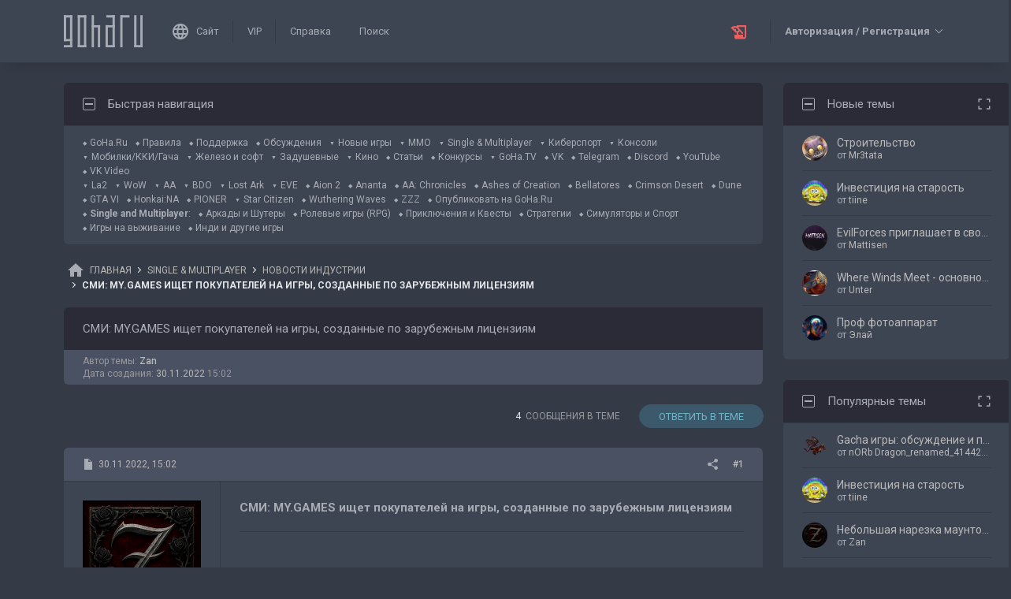

--- FILE ---
content_type: text/html; charset=UTF-8
request_url: https://forums.goha.ru/showthread_0_0_t1357221
body_size: 26733
content:
<!DOCTYPE html PUBLIC "-//W3C//DTD XHTML 1.0 Transitional//EN" "http://www.w3.org/TR/xhtml1/DTD/xhtml1-transitional.dtd">
<html xmlns="http://www.w3.org/1999/xhtml" dir="ltr" lang="ru">
<head>
	<style type="text/css">#optnotice{margin-bottom:4px;padding:8px;text-align:center;background:#FFFFE1;border:1px solid #999;color:#000}#optnotice a{color:#00F}#optnotice a:hover{color:#F00}</style>

<script type="text/javascript">var optvars={bburl:"https://forums.goha.ru",querystring:"t=1357221",userfile:"showthread",dstyleid:"100",mstyleid:"102",tstyleid:"101",dlangid:"3",forumid:"597",threadid:"1357221",feature:"",cookie:{prefix:"bb",name:"lflag",value:"bqeGcsK5",timeout:parseInt("900",10)}};var lflag=0;var uflag=0;(function()
{var u;var url=new String(window.location);var cookie=optvars.cookie;var dourl=function(url)
{if(window.stop)
{window.stop();}
window.location=url.replace(optvars.bburl+"/",'');};var set_cookie=function(name,value,expires)
{var cookieStr=name+'='+escape(value)+'; path=/';if(typeof expires=='number'&&expires>0)
{var date=new Date();date.setTime(date.getTime()+expires*1000);cookieStr+='; expires='+date.toGMTString();}
if(location.protocol=="https:")
{cookieStr+='; SameSite=None; Secure';}
document.cookie=cookieStr;};var fetch_cookie=function(name)
{var m=document.cookie.match(new RegExp("(?:^|; )"+name.toString().replace(/(\+|\{|\}|\(|\)|\[|\]|\||\/|\?|\^|$|\\|\.|\=|\!|\<|\>|\:|\*)/g,"\$1")+"=([^;]*)"));return m?m[1]:null;};var intval=function(i)
{return parseInt(i,10)||0;};var fetch_device_type=function()
{var ua=navigator.userAgent;if(ua.match(/(ipad|tablet)+/i))
{return 2;}
if(ua.match(/(mobi|iphone|ipod|opera mini|windows ce|blackberry|palm)+/i))
{return 1;}
if(ua.match(/(android)+/i))
{if(!ua.match(/(mobile)+/i))
{return 2;}
else
{return 1;}}
return 0;};if((u=url.match(new RegExp(optvars.userfile+"_([0-9]+)_([0-9]+)(_([a-z0-9_]+))*","i")))||(optvars.userfile=="index"))
{if(fetch_cookie(cookie.prefix+cookie.name)==cookie.value)
{lflag=1;var qstr=(optvars.querystring?'?'+optvars.querystring.replace(/&amp;/g,"&"):'');if(optvars.feature.length>0)
{qstr+=((qstr.indexOf("?")==-1)?"?":"&")+optvars.feature;}
dourl(optvars.bburl+"/"+optvars.userfile+".php"+qstr);}
else
{var session={lastvisit:intval(fetch_cookie(cookie.prefix+'lastvisit')),forumid:intval(fetch_cookie(cookie.prefix+'optforumid')),threadid:intval(fetch_cookie(cookie.prefix+'optthreadid')),inside:intval(fetch_cookie(cookie.prefix+'optinside'))};var timenow=Math.ceil((new Date().getTime())/1000);var outdated=session.lastvisit<timenow-cookie.timeout;if((optvars.forumid!=session.forumid)||(optvars.threadid!=session.threadid)||outdated||!session.inside)
{uflag=1;set_cookie(cookie.prefix+'lastvisit',timenow,0);set_cookie(cookie.prefix+'optforumid',optvars.forumid,0);set_cookie(cookie.prefix+'optthreadid',optvars.threadid,0);}
set_cookie(cookie.prefix+'optinside',1,0);var s=u?u[1]:0;var l=u?u[2]:0;var styleid=0;var langid=0;if(s=="0")
{styleid=fetch_cookie(cookie.prefix+"styleid");if(!styleid)
{var dt=fetch_cookie(cookie.prefix+"devicetype");var md=false;var td=false;dt=fetch_device_type();md=(dt==1)?true:false;td=(dt==2)?true:false;if(md)
{styleid=optvars.mstyleid;}
else if(td)
{styleid=optvars.tstyleid;}}
if(styleid==optvars.dstyleid)
{styleid=0;}}
s=styleid||s||0;if(l=="0")
{langid=fetch_cookie(cookie.prefix+"languageid");if(langid==optvars.dlangid)
{langid=0;}}
l=langid||l||0;if(styleid>0||langid>0)
{dourl(optvars.bburl+"/"+optvars.userfile+"_"+s+"_"+l+((u&&u[4])?"_"+u[4]:""));}
else if(u&&u[1]==0&&u[2]==0&&optvars.userfile=="index")
{dourl(optvars.bburl+"/"+optvars.userfile+".php");}}}})();</script>

<link rel="stylesheet" type="text/css" href="clientscript/preroll.css" />
<script type="text/javascript" src="clientscript/preroll.js"></script>
<link rel="stylesheet" type="text/css" href="https://s.goha.ru/static/misc/forum.css" />
<script type="text/javascript" src="https://s.goha.ru/static/misc/forum.js"></script>
<style type="text/css">.bbCodeImage[src*="imageshack.us"]{display: none!important}</style>

<style>
.util-layer-manager .layer-container {
	z-index: 1001;
}
</style>

<meta http-equiv="Content-Type" content="text/html; charset=UTF-8" />
<meta name="generator" content="vBulletin 3.8.11" />

<meta name="keywords" content="american dad! apocalypse soon, my.games, стратегия,  СМИ: MY.GAMES ищет покупателей на игры, созданные по зарубежным лицензиям, сингл, игровая индустрия, single" />
<meta name="description" content="СМИ: MY.GAMES ищет покупателей на игры, созданные по зарубежным лицензиям; Новости индустрии сингл игр: последние новости от разработчиков, обзоры обновлений, патчей, стримы и видео." />


<!-- CSS Stylesheet -->
<link rel="stylesheet" href="https://fonts.googleapis.com/css2?family=Roboto:ital,wght@0,400;0,500;0,700;1,400;1,500;1,700&amp;display=swap" />

<style type="text/css" id="vbulletin_css" onerror="window.fetch_updated_css && fetch_updated_css();">
/**
* vBulletin 3.8.11 CSS
* Style: 'GoHa.Ru New'; Style ID: 100
*/
@import url("https://forums.goha.ru/clientscript/vbulletin_css/style-972dd34a-00100.css");
</style>
<link rel="stylesheet" type="text/css" href="clientscript/vbulletin_important.css" />
<style type="text/css">.sizedsig{max-height:150px;overflow:hidden}.sizedsigvip{max-height:225px;overflow:hidden}</style>

<!-- / CSS Stylesheet -->



<script type="text/javascript">
var SESSIONURL = "s=d39a6c9aaa907d6dd19fe01ffc958a4a&";
var SECURITYTOKEN = "guest";
var IMAGEDIRECTORY = "images/customstyles/goharudark";
var IMGDIR_MISC = "images/customstyles/goharudark/misc";
var vb_disable_ajax = parseInt("0", 10);
var LOGGEDIN = false;
var INDEXFEATURE = "adv=1";
var TOUCHSCREEN = ('ontouchstart' in window) ? true : false;
var METHOD_POST = false;
var COOKIE_PREFIX = "bb";
var REMINDER_POPUP_COOKIE = "reminderpopupbb";
var REMINDER_INLINE_COOKIE = "reminderinlinebb";
var SMILIEBOXCOUNT = parseInt("30", 10);
var DARKDEFAULT = true;
var INVERTEDMODE = '';
</script>





<link rel="alternate" type="application/rss+xml" title="GoHa.Ru RSS Feed" href="external.php?type=RSS2" />
<link rel="alternate" type="application/rss+xml" title="GoHa.Ru - Новости индустрии - RSS Feed" href="external.php?type=RSS2&amp;forumids=597" />

<link rel="shortcut icon" href="https://forums.goha.ru/favicon.ico" />
<script type="text/javascript" src="https://forums.goha.ru/clientscript/vbulletin_css/main-daba6a4f-00100.js"></script>


<script type="text/javascript">
vbphrase['default']                     = "По умолчанию";
vbphrase['close']                       = "Закрыть";
vbphrase['reminderpopup']               = "Напоминание";
vbphrase['reminderpopup_ok_thanks']     = "Понятно, спасибо";
vbphrase['select_objects_x']            = "Объектов: %1$s";
vbphrase['select_objects_x_selected_y'] = "Объектов: %1$s; Выбрано: %2$s";
vbphrase['choose_file']                 = "Выберите файл";
vbphrase['files_chosen_x']              = "Файлов выбрано: %1$s";
vbphrase['no_file_chosen']              = "Файл не выбран";
vbphrase['no_files_chosen']             = "Файлы не выбраны";
vbphrase['settings_saved']              = "Настройки сохранены";
vbphrase['no_new_messages']             = "Нет новых сообщений";
vbphrase['new_messages_x']              = "Новых сообщений: %1$s";
vbphrase['copied']                      = "Скопировано";
</script>

<script type="text/javascript">window.yaContextCb = window.yaContextCb || []</script>
<script type="text/javascript" src="//yandex.ru/ads/system/context.js" async></script>

<script type="text/javascript">
	var bbcleargif = "clear.gif";
	vbphrase['bbdropdownall'] = "Развернуть все";
</script>

<script type="text/javascript" src="clientscript/bbcollapsible.js"></script>
<script type="text/javascript">
var LiveIcon_Data = {
	'iconname'   : 'liveicon',
	'iconext'    : 'png',
	'cssdisplay' : 'block',
	'classlist'  : ['streams', 'forums'],
	'items'      : {
    "forums": {
        "thread:1414087": {
            "type": "article",
            "threadid": "1414087",
            "threadtitle": "\u0411\u0435\u043d\u0443\u0430 \u0421\u043e\u043a\u0430\u043b\u044c \u2014 \u043f\u0443\u0442\u044c \u043e\u0442 \u0431\u0443\u043d\u0442\u0430\u0440\u044f \u0434\u043e Syberia \u0438 \u043f\u0440\u0435\u0432\u0440\u0430\u0449\u0435\u043d\u0438\u044f \u0432 \u043b\u0435\u0433\u0435\u043d\u0434\u0443 \u0438\u0433\u0440\u043e\u0432\u043e\u0439 \u0438\u043d\u0434\u0443\u0441\u0442\u0440\u0438\u0438",
            "forumid": "1525",
            "forumtitle": "\u0421\u0442\u0430\u0442\u044c\u0438 \u0438 \u043e\u0431\u0437\u043e\u0440\u044b",
            "userid": "630842",
            "username": "Zan",
            "dateline": "1764081236",
            "avatarurl": "https:\/\/forums.goha.ru\/userpic\/avatar630842_124.gif"
        },
        "thread:1414053": {
            "type": "article",
            "threadid": "1414053",
            "threadtitle": "\u041e\u0431\u0437\u043e\u0440 SSD Teamgroup CARDEA Z540 \u2014 \u0441\u043a\u043e\u0440\u043e\u0441\u0442\u044c, \u043a\u043e\u0442\u043e\u0440\u0443\u044e \u0441\u043b\u043e\u0436\u043d\u043e \u043e\u0441\u0442\u0430\u043d\u043e\u0432\u0438\u0442\u044c",
            "forumid": "3370",
            "forumtitle": "\u0421\u0442\u0430\u0442\u044c\u0438 \u0438 \u043e\u0431\u0437\u043e\u0440\u044b",
            "userid": "677272",
            "username": "Sirotin",
            "dateline": "1764061934",
            "avatarurl": "https:\/\/forums.goha.ru\/userpic\/avatar677272_148.gif"
        },
        "thread:1414014": {
            "type": "article",
            "threadid": "1414014",
            "threadtitle": "\u041e\u0431\u0437\u043e\u0440 Gigabyte X870E AORUS ELITE X3D \u2014 \u043c\u0430\u0442\u0435\u0440\u0438\u043d\u0441\u043a\u0430\u044f \u043f\u043b\u0430\u0442\u0430, \u043a\u043e\u0442\u043e\u0440\u0430\u044f \u0440\u0430\u0441\u043a\u0440\u044b\u0432\u0430\u0435\u0442 \u043f\u043e\u0442\u0435\u043d\u0446\u0438\u0430\u043b Ryzen 9000X3D",
            "forumid": "3370",
            "forumtitle": "\u0421\u0442\u0430\u0442\u044c\u0438 \u0438 \u043e\u0431\u0437\u043e\u0440\u044b",
            "userid": "677272",
            "username": "Sirotin",
            "dateline": "1763993917",
            "avatarurl": "https:\/\/forums.goha.ru\/userpic\/avatar677272_148.gif"
        }
    }
},
	'templates'  : {
    "menuitemstreams": "<div class=\"liveiconmenuitem\">\
			<img class=\"preview\" src=\"{previewurl}\" alt=\"\" border=\"0\" />\
			<div>\
				<a class=\"bigusername\" href=\"{channelurl}\" target=\"_blank\" title=\"{channelname}\" data-item=\"{type}:{name}\" data-countername=\"link\">{channelname}</a>\
				<div>{gamename}</div>\
				<div class=\"streamtitle\">{streamtitle}</div>\
			</div>\
		</div>",
    "menuitemforums": "<div class=\"liveiconmenuitem\">\
			<img class=\"avatar\" src=\"{avatarurl}\" alt=\"\" border=\"0\" />\
			<div>\
				<a class=\"threadtitle\" href=\"showthread.php?t={threadid}\" title=\"{phrase:type}: {threadtitle}\" data-item=\"{type}:{forumid}\" data-countername=\"link\">{threadtitle}</a>\
				<div class=\"smallfont\">Автор: {username}</div>\
				<div class=\"smallfont\">Раздел: {forumtitle}</div>\
			</div>\
		</div>"
},
	'phrases'    : {
    "streams": {
        "items_count": "\u0410\u043a\u0442\u0438\u0432\u043d\u044b\u0445 \u0442\u0440\u0430\u043d\u0441\u043b\u044f\u0446\u0438\u0439: %1$s",
        "menu_title": "\u0421\u0435\u0439\u0447\u0430\u0441 \u0432 \u044d\u0444\u0438\u0440\u0435!"
    },
    "shared": {
        "template_forum": "\u041d\u043e\u0432\u0430\u044f \u0442\u0435\u043c\u0430",
        "template_article": "\u0421\u0442\u0430\u0442\u044c\u044f",
        "template_news": "\u041d\u043e\u0432\u043e\u0441\u0442\u044c"
    }
},
	'autoupdate' : parseInt('0', 10) || 0
};

vBulletin.events.systemInit.subscribe(function()
{
	LiveIcon = new LiveIcon_Handler(window.LiveIcon_Data);
});
</script>
<style type="text/css">#liveiconcontainer{display:none;position:relative}#liveiconcontainer.liveiconcontainerblock{display:block}.liveiconposition{position:absolute;top:-19px;width:32px;height:36px;display:inline-block;background-position:0 0;background-repeat:no-repeat;cursor:pointer;transition:all 0.5s ease-in-out,background-position 0.2s ease-in-out}.liveiconposition.transparent{opacity:0;transform:scale(0)}.liveiconposition1{right:12px;z-index:21}.liveiconposition2{right:48px;z-index:22}.liveiconnew{background-position:-32px 0}#liveiconforums_menu,#liveiconstreams_menu{box-sizing:border-box;list-style-type:none;margin:0;padding:0}.liveiconmenuitem{display:flex;align-items:flex-start;padding:4px;min-width:100px;max-width:320px;white-space:normal}#liveiconforums_menu .liveiconmenuitem{max-width:450px}.liveiconmenuitem .preview{max-width:100px;margin-right:8px}.liveiconmenuitem .avatar{margin-right:8px;max-width:50px;max-height:50px;transition:all .25s ease-in-out;filter:grayscale(100%);opacity:.75}.liveiconmenuitem:hover .avatar{filter:grayscale(0);opacity:1}.liveiconmenuitem a{text-decoration:underline!important}.liveiconmenuitem a.bigusername,.liveiconmenuitem .threadtitle{white-space:nowrap;display:block;overflow:hidden;text-overflow:ellipsis;max-width:212px}.liveiconmenuitem .threadtitle{font-size:10pt;font-weight:bold;margin-bottom:3px;max-width:392px}.liveiconmenuitem .threadtitle+div{margin-bottom:1px}.liveiconmenuitem .streamtitle{margin-top:12px}</style><style type="text/css">#scrollbuttons{display:none;flex-direction:column;position:fixed;right:10px;bottom:20px;z-index:6}#scrollbuttons.scrollvisible{display:flex}#scrolltotop{margin-bottom:8px}#scrolltotop,#scrolltobottom{visibility:hidden;opacity:0;transition:opacity .3s ease-in-out,visibility 0s .3s;box-shadow:0px 0px 5px RGBA(0,0,0,.3)}#scrolltotop.scrollvisible,#scrolltobottom.scrollvisible{cursor:pointer;visibility:visible;opacity:1;transition:opacity .3s ease-in-out}.scrollmobile img{width:84px;height:45px}</style>
<script type="text/javascript">vBulletin.events.systemInit.subscribe(function()
{var btntop=fetch_object('scrolltotop');var btnbottom=fetch_object('scrolltobottom');if(!btntop||!btnbottom)
{return;}
if('ontouchstart'in window)
{btntop.classList.add('scrollmobile');btnbottom.classList.add('scrollmobile');}
var offsettop=function()
{return document.body.classList.contains('floatheader')?document.querySelector('#modernheadercontainer').offsetHeight:0;}
var processbuttons=function()
{btntop.classList.toggle('scrollvisible',window.pageYOffset>100);btnbottom.classList.toggle('scrollvisible',document.body.clientHeight-document.documentElement.clientHeight-window.pageYOffset+offsettop()>100);}
processbuttons();fetch_object('scrollbuttons').classList.add('scrollvisible');YAHOO.util.Event.on(window,'scroll',function(e)
{processbuttons();});YAHOO.util.Event.on(btntop,'click',function(e)
{YAHOO.util.Event.stopEvent(e);(window.scrollJump||window.scrollTo)({top:0,behavior:'smooth'});});YAHOO.util.Event.on(btnbottom,'click',function(e)
{YAHOO.util.Event.stopEvent(e);(window.scrollJump||window.scrollTo)({top:document.body.scrollHeight-document.documentElement.clientHeight+offsettop(),behavior:'smooth'});});});</script><script type="text/javascript">var Social_Networks_Counter={'networks':6,'visible':15};var Social_Networks_Array={"vkontakte":{"name":"vkontakte","iconsmall":{"width":16,"height":16,"src":"social\/vkontakte16.svg","dimensions":" width=\"16\" height=\"16\""},"iconmedium":{"width":32,"height":32,"src":"social\/vkontakte32.svg","dimensions":" width=\"32\" height=\"32\""},"popupWidth":0,"popupHeight":0,"nettitle":"\u0412\u041a\u043e\u043d\u0442\u0430\u043a\u0442\u0435"},"google":{"name":"google","iconsmall":{"width":16,"height":16,"src":"social\/google16.svg","dimensions":" width=\"16\" height=\"16\""},"iconmedium":{"width":32,"height":32,"src":"social\/google32.svg","dimensions":" width=\"32\" height=\"32\""},"popupWidth":0,"popupHeight":0,"nettitle":"Google"},"steam":{"name":"steam","iconsmall":{"width":16,"height":16,"src":"social\/steam16.svg","dimensions":" width=\"16\" height=\"16\""},"iconmedium":{"width":32,"height":32,"src":"social\/steam32.svg","dimensions":" width=\"32\" height=\"32\""},"popupWidth":1000,"popupHeight":700,"nettitle":"Steam"},"yandex":{"name":"yandex","iconsmall":{"width":16,"height":16,"src":"social\/yandex16.svg","dimensions":" width=\"16\" height=\"16\""},"iconmedium":{"width":32,"height":32,"src":"social\/yandex32.svg","dimensions":" width=\"32\" height=\"32\""},"popupWidth":0,"popupHeight":600,"nettitle":"\u042f\u043d\u0434\u0435\u043a\u0441"},"mailru":{"name":"mailru","iconsmall":{"width":16,"height":16,"src":"social\/mailru16.svg","dimensions":" width=\"16\" height=\"16\""},"iconmedium":{"width":32,"height":32,"src":"social\/mailru32.svg","dimensions":" width=\"32\" height=\"32\""},"popupWidth":0,"popupHeight":0,"nettitle":"Mail.Ru"},"odnoklassniki":{"name":"odnoklassniki","iconsmall":{"width":16,"height":16,"src":"social\/odnoklassniki16.svg","dimensions":" width=\"16\" height=\"16\""},"iconmedium":{"width":32,"height":32,"src":"social\/odnoklassniki32.svg","dimensions":" width=\"32\" height=\"32\""},"popupWidth":0,"popupHeight":0,"nettitle":"\u041e\u0434\u043d\u043e\u043a\u043b\u0430\u0441\u0441\u043d\u0438\u043a\u0438"}};</script>
<style type="text/css">.sociallogin{display:inline-block;padding-left:20px;min-height:16px;background-position:left;background-repeat:no-repeat;}
.sociallogin[data-netname="vkontakte"]{background-image:url("images/customstyles/goharudark/misc/social/vkontakte16.svg");background-size:16px 16px;}
.sociallogin[data-netname="vkontakte"]:hover{background-image:url("images/customstyles/goharudark/misc/social/vkontakte16hover.svg"),url("images/customstyles/goharudark/misc/social/vkontakte16.svg");}
.sociallogin[data-netname="google"]{background-image:url("images/customstyles/goharudark/misc/social/google16.svg");background-size:16px 16px;}
.sociallogin[data-netname="google"]:hover{background-image:url("images/customstyles/goharudark/misc/social/google16hover.svg"),url("images/customstyles/goharudark/misc/social/google16.svg");}
.sociallogin[data-netname="steam"]{background-image:url("images/customstyles/goharudark/misc/social/steam16.svg");background-size:16px 16px;}
.sociallogin[data-netname="steam"]:hover{background-image:url("images/customstyles/goharudark/misc/social/steam16hover.svg"),url("images/customstyles/goharudark/misc/social/steam16.svg");}
.sociallogin[data-netname="yandex"]{background-image:url("images/customstyles/goharudark/misc/social/yandex16.svg");background-size:16px 16px;}
.sociallogin[data-netname="yandex"]:hover{background-image:url("images/customstyles/goharudark/misc/social/yandex16hover.svg"),url("images/customstyles/goharudark/misc/social/yandex16.svg");}
.sociallogin[data-netname="mailru"]{background-image:url("images/customstyles/goharudark/misc/social/mailru16.svg");background-size:16px 16px;}
.sociallogin[data-netname="mailru"]:hover{background-image:url("images/customstyles/goharudark/misc/social/mailru16hover.svg"),url("images/customstyles/goharudark/misc/social/mailru16.svg");}
.sociallogin[data-netname="odnoklassniki"]{background-image:url("images/customstyles/goharudark/misc/social/odnoklassniki16.svg");background-size:16px 16px;}
.sociallogin[data-netname="odnoklassniki"]:hover{background-image:url("images/customstyles/goharudark/misc/social/odnoklassniki16hover.svg"),url("images/customstyles/goharudark/misc/social/odnoklassniki16.svg");}.socialpostbiticons{display:inline-block;padding:4px 0}</style>

<script type="text/javascript">Social.set_phrase('login_with_x','Войти с помощью %1$s');vBulletin.events.systemInit.subscribe(function()
{if(window.Social_Auto_Buttons===undefined||Social_Auto_Buttons)
{Social.construct_buttons('');}});</script>

<style type="text/css">.socialbuttons a{display:inline-block}.socialauthsmall{padding:6px}.socialauthsmall:before{content:'Войти с помощью: '}.socialauthsmall.orauth:before{content:'или авторизуйтесь с помощью: '}.socialauthmedium{padding:6px;text-align:right}</style>


<script type="text/javascript">Social.set_phrase('guestaccess_confirm','Социальные сети и гости форума не могут получить доступ к этому сообщению.\nПродолжить?');Social.set_phrase('clipboard_copy','Копировать ссылку');Social.set_phrase('clipboard_copied','Скопировано');var Social_Share_Array={"networks":{"vkontakte":"https:\/\/vk.ru\/share.php?url={url}&title={title}"},"title":"%D0%A1%D0%9C%D0%98%3A%20MY.GAMES%20%D0%B8%D1%89%D0%B5%D1%82%20%D0%BF%D0%BE%D0%BA%D1%83%D0%BF%D0%B0%D1%82%D0%B5%D0%BB%D0%B5%D0%B9%20%D0%BD%D0%B0%20%D0%B8%D0%B3%D1%80%D1%8B%2C%20%D1%81%D0%BE%D0%B7%D0%B4%D0%B0%D0%BD%D0%BD%D1%8B%D0%B5%20%D0%BF%D0%BE%20%D0%B7%D0%B0%D1%80%D1%83%D0%B1%D0%B5%D0%B6%D0%BD%D1%8B%D0%BC%20%D0%BB%D0%B8%D1%86%D0%B5%D0%BD%D0%B7%D0%B8%D1%8F%D0%BC%20-%20GoHa.Ru","shareurl":"https:\/\/forums.goha.ru\/showthread.php?p={postid}#post{postid}","copyurl":"https:\/\/forums.goha.ru\/showthread.php?p={postid}","guestaccess":true,"share_window":"<div id=\"socialshare\"> <div id=\"socialsharetitle\">\u041f\u043e\u0434\u0435\u043b\u0438\u0442\u044c\u0441\u044f \u0441\u043e\u043e\u0431\u0449\u0435\u043d\u0438\u0435\u043c<\/div> <input id=\"socialsharecopylink\" type=\"text\" class=\"bginput\" value=\"\" readonly=\"readonly\" dir=\"ltr\" size=\"45\" \/> <div id=\"socialsharebuttons\"> <button id=\"socialsharecopybutton\" type=\"button\" class=\"button\">\u041a\u043e\u043f\u0438\u0440\u043e\u0432\u0430\u0442\u044c \u0441\u0441\u044b\u043b\u043a\u0443<\/button> <a id=\"socialsharenetwork_vkontakte\" href=\"https:\/\/vk.ru\/share.php?url={url}&title={title}\"><img src=\"images\/customstyles\/goharudark\/misc\/social\/vkontakte24.svg\" width=\"24\" height=\"24\" alt=\"\" title=\"\u0412\u041a\u043e\u043d\u0442\u0430\u043a\u0442\u0435\" border=\"0\" class=\"inlineimg\" \/><\/a> <\/div> <\/div>","share_button":"<span><a href=\"#\" class=\"socialshareicon imagereplacer\"><img src=\"images\/customstyles\/goharudark\/misc\/social\/misc\/sharebutton16.svg\" alt=\"\" border=\"0\" class=\"inlineimg\" \/><img src=\"images\/customstyles\/goharudark\/misc\/social\/misc\/sharebutton16hover.svg\" alt=\"\" border=\"0\" class=\"inlineimg\" \/><\/a><\/span>"};vBulletin.events.systemInit.subscribe(function()
{Social.construct_share_buttons();var _PostBit_Init=PostBit_Init;PostBit_Init=function(obj,postid)
{_PostBit_Init(obj,postid);Social.init_share_buttons(obj);};});</script>

<style type="text/css">.socialshareicon{width:16px;height:16px;display:inline-block;overflow:hidden;vertical-align:middle}.socialshareicon:hover img,.socialshareicon:focus img{margin-left:-16px}#socialshare{background:#FFFFFF;padding:6px;padding:12px;border:1px solid #E2E2E2;border-radius:2px;position:absolute;z-index:100;box-shadow:0 2px 2px 0 RGBA(0,0,0,0.15),0 1px 5px 0 RGBA(0,0,0,0.12),0 3px 1px -2px RGBA(0,0,0,0.2);transition:opacity .2s ease-in-out .01s,margin-top .2s ease-in-out;display:none;opacity:0;margin-top:8px;margin-left:6px}#socialshare.socialsharedisplay{display:block}#socialshare.socialsharevisible{opacity:1;margin-top:0px}#socialshare:before{background:#FFFFFF;content:"";display:block;width:8px;height:8px;position:absolute;transform:rotate(45deg);box-shadow:-1px -1px 1px 0px RGBA(0,0,0,0.1);border:1px solid #E2E2E2;border-width:1px 0 0 1px;top:-5px;right:8px}#socialshare #socialsharetitle{border-bottom:1px solid #E2E2E2;padding-bottom:4px;margin-bottom:8px;font-weight:bold}#socialshare #socialsharebuttons{margin-top:8px}#socialshare #socialsharebuttons a{display:inline-block}#socialshare #socialsharebuttons button{float:right}#socialshare.socialsharenoguest #socialsharebuttons a{opacity:.5}</style>

<script type="text/javascript" src="clientscript/like.js"></script>

<script type="text/javascript"></script>

<style type="text/css" id="imageresizer_css">.bbCodeImageLink{display:inline-block;position:relative}.bbCodeImageLink *{-webkit-tap-highlight-color:transparent}.bbCodeImageLink .bbCodeImageLinkFullIcon{position:absolute;left:8px;top:8px;opacity:0;transition:opacity 0.4s ease-in-out}.bbCodeImageLink .bbCodeImageLinkFullIcon:hover,.bbCodeImageLink .bbCodeImageLinkFullIcon.bbCodeImageLinkFullIconVisible{opacity:1}.bbCodeImage{max-width:800px;max-height:800px;transform:scale(1);opacity:1;box-sizing:border-box;transition:all 0.4s ease-in-out}.bbCodeImage.bbCodeImageScaled{transform:scale(0.95);opacity:0}.bbCodeImage.bbCodeImageScaled:hover{opacity:0.5}.bbCodeImage.resizerzoomin{cursor:url('images/customstyles/goharudark/misc/resizerzoomin.cur'),move}.bbCodeImage.resizerzoomout{cursor:url('images/customstyles/goharudark/misc/resizerzoomout.cur'),move}.wysiwyg .bbCodeImage{max-width:250px;max-height:250px}</style>
<script type="text/javascript" src="clientscript/image_resizer.js"></script>
<script type="text/javascript">vbphrase['image_resizer_fullicon_title']="Посмотреть в полном размере";</script><meta property="og:type" content="article" />
<meta property="og:title" content="СМИ: MY.GAMES ищет покупателей на игры, созданные по зарубежным лицензиям" />
<meta property="og:description" content="Как сообщает издательство “КоммерсантЪ”, холдинг MY.GAMES планирует продать часть своих мобильных игр, которые зависят от лицензий зарубежных компаний. Некоторые игры уже давно переведены на кипрскую структуру, чтобы избежать их удаления из магазинов мобильных приложений.  В частности, речь идет об..." />
<meta property="og:image" content="https://www.goha.ru/s/f/Co/qV/704TPCsCn1.jpg" />
<meta property="og:url" content="https://forums.goha.ru/showthread_0_0_t1357221" />
<meta property="og:site_name" content="GoHa.Ru" />


<meta property="article:author" content="Zan" />

<script type="text/javascript">vBulletin.events.systemInit.subscribe(function()
{var _PostBit_Init=PostBit_Init;PostBit_Init=function(obj,postid)
{_PostBit_Init(obj,postid);obj&&obj.querySelectorAll('iframe[id^="telegram-post"]').forEach(function(w)
{w.remove();});obj&&obj.querySelectorAll('script[data-telegram-post]').forEach(function(s)
{var script=document.createElement('SCRIPT');script.type='text/javascript';script.async=true;for(var i in s.dataset)
{script.dataset[i]=s.dataset[i];}
script.onload=function(e)
{var widget=this.parentNode.querySelector('iframe[id^="telegram-post"]');if(widget)
{widget.id+="-"+Math.random().toString().replace(/[^a-z0-9_]/ig,"-");}};script.src=s.src;s.parentNode.appendChild(script);s.remove();});};});</script><script type="text/javascript">Social_Share_Array.shareurl="https://forums.goha.ru/showthread_0_0_p{postid}";</script>

	<title> СМИ: MY.GAMES ищет покупателей на игры, созданные по зарубежным лицензиям - GoHa.Ru</title>
	<script type="text/javascript" src="clientscript/vbulletin_post_loader.js"></script>
	<script type="text/javascript">vBulletin.register_control('observe','tag_list_cell',{childList:true});</script>
	<style type="text/css" id="vbulletin_showthread_css">#tag_edit_list{list-style:none;margin:0px;padding:0px}#tag_edit_list li{float:left;display:block;width:200px}#tag_edit_list li.mine{font-weight:bold}#tag_edit_link{display:none}#links div{white-space:nowrap}#links img{vertical-align:middle}</style>
</head>
<body class="modernstyle sidebarsticky floatheader breadcrumbmode darkmode sidebarmode" onload="">
<div id="optnotice">Для входа на форум нажмите <a href="https://forums.goha.ru/showthread.php?t=1357221">здесь</a></div>
<script type="text/javascript">if(!lflag)
{document.getElementById("optnotice").style.display="none";}
if(uflag)
{YAHOO.util.Connect.asyncRequest("POST","optcounter.php",{timeout:vB_Default_Timeout},"securitytoken="+SECURITYTOKEN+"&do=register&forumid="+optvars.forumid+"&threadid="+optvars.threadid);}
vBpagenav.prototype.form_gotopage=function(e)
{if((pagenum=parseInt(document.getElementById('pagenav_itxt').value,10))>0)
{window.location=vBmenu.menus[vBmenu.activemenu].addr+'_page'+pagenum;}
return false;};</script>

<!-- Yandex.Metrika counter -->
<script type="text/javascript" >
   (function(m,e,t,r,i,k,a){m[i]=m[i]||function(){(m[i].a=m[i].a||[]).push(arguments)};
   m[i].l=1*new Date();
   for (var j = 0; j < document.scripts.length; j++) {if (document.scripts[j].src === r) { return; }}
   k=e.createElement(t),a=e.getElementsByTagName(t)[0],k.async=1,k.src=r,a.parentNode.insertBefore(k,a)})
   (window, document, "script", "https://mc.yandex.ru/metrika/tag.js", "ym");

   ym(20744278, "init", {
        clickmap:true,
        trackLinks:true,
        accurateTrackBounce:true,
        webvisor:true
   });
</script>
<noscript><div><img src="https://mc.yandex.ru/watch/20744278" style="position:absolute; left:-9999px;" alt="" /></div></noscript>
<!-- /Yandex.Metrika counter -->

<!-- Global site tag (gtag.js) - Google Analytics -->
<script async src="https://www.googletagmanager.com/gtag/js?id=G-WLE9JB3XV2"></script>
<script type="text/javascript">
window.dataLayer = window.dataLayer || [];
function gtag(){dataLayer.push(arguments);}
gtag('js', new Date());
gtag('config', 'G-WLE9JB3XV2');
</script>
<!-- / Global site tag (gtag.js) - Google Analytics -->

<div id="modernoverlay"></div>
<div id="modernbody">

<!-- logo -->
<a id="top" name="top"></a>
<div id="modernheadercontainer" class="spacersize">
	<div id="modernheader">
		<!-- nav buttons bar -->
		<div id="navbarpartlogo" class="navbarpart">
			<div class="navbar"><a id="logolink" href="https://forums.goha.ru" title="GoHa.Ru" data-holder="navbar" data-contextmenu="1" data-exclusive="3"><img src="images/customstyles/goharudark/misc/logo.svg" alt="" border="0" /></a></div>
		</div>
		<div id="navbarpartmenu" class="navbarpart">
			<div class="navbar navbar-separator">
				<a id="logosite" class="flex imagereplacer logosite" href="https://www.goha.ru" title="Главная страница сайта GoHa.Ru">
					<img src="images/customstyles/goharudark/misc/navbarlogosite.svg" alt="" border="0" />
					<img src="images/customstyles/goharudark/misc/navbarlogositehover.svg" alt="" border="0" />
					<span>Сайт</span>
				</a>
			</div>

			
			<div class="navbar navbar-separator">
				<a class="imagereplacer" href="vip.php?s=d39a6c9aaa907d6dd19fe01ffc958a4a" title="VIP">
					<img src="images/customstyles/goharudark/misc/navbarvip.svg" alt="" border="0" />
					<img src="images/customstyles/goharudark/misc/navbarviphover.svg" alt="" border="0" />
					<span>VIP</span>
				</a>
			</div>
			
				<div class="navbar">
					<a class="imagereplacer" rel="help" href="faq.php?s=d39a6c9aaa907d6dd19fe01ffc958a4a" title="Справка">
						<img src="images/customstyles/goharudark/misc/navbarfaq.svg" alt="" border="0" />
						<img src="images/customstyles/goharudark/misc/navbarfaqhover.svg" alt="" border="0" />
						<span>Справка</span>
					</a>
				</div>
				
			
			
				
				<div class="navbar">
					<a class="imagereplacer" href="search.php?s=d39a6c9aaa907d6dd19fe01ffc958a4a" title="Поиск" accesskey="4" rel="nofollow">
						<img src="images/customstyles/goharudark/misc/search.svg" alt="" border="0" />
						<img src="images/customstyles/goharudark/misc/searchhover.svg" alt="" border="0" />
						<span>Поиск</span>
					</a>
				</div>
				
			
		</div>
		<div id="navbarparticons" class="navbarpart">
			<div class="navbar navbar-separator" id="liveiconcontainer"></div>
			
		</div>
		<div class="navbarpart">
			
				<div class="navbar"><a id="guestlogin" href="misc.php?s=d39a6c9aaa907d6dd19fe01ffc958a4a&amp;do=login" accesskey="3" rel="nofollow" data-holder="navbar" data-exclusive="2"><strong>Авторизация / Регистрация</strong></a></div>
			
		</div>
		<!-- / nav buttons bar -->
	</div>
</div>


<!-- NAVBAR POPUP MENUS -->


<!-- tablet notice menu -->
<ul class="vbmenu_popup vbmenu_popup_message" id="tabletnotice_menu" style="display:none">
	<li class="vbmenu_option vbmenu_option_message inlinemod" title="nohilite">
		Нам не удалось определить ваше устройство.<br />
Хотите переключиться на стиль для планшетов?
	</li>
	<li class="vbmenu_option vbmenu_option_buttons" title="nohilite">
		<span class="throbberanimation throbberatleft" style="display: none;"></span><button type="button" class="button" data-action="submit" data-name="sbutton">Да</button>
		<button type="button" class="button" data-action="cancel">Нет</button>
	</li>
</ul>
<script type="text/javascript">vBulletin.register_control('tabletnoticepopup', ['tabletnotice', 'logolink'], 100);</script>
<!-- / tablet notice menu -->



<!-- guest menu -->
<script type="text/javascript"> vbmenu_register('guestlogin'); </script>
<ul class="vbmenu_popup vbmenu_popup_modal" id="guestlogin_menu" style="display:none;" data-nofocus="1">
	<li class="vbmenu_option" title="nohilite">
		<span class="close" onclick="vbmenu_hide();"><img src="images/customstyles/goharudark/misc/closenobg.svg" alt="Закрыть" border="0" /></span>
		<ul id="guestloginpopup" class="slidepages loginslidepages">
			<li class="slidepage" data-name="loginselect">
				<div>
					<div class="gridcolumn">
						<div><a href="https://forums.goha.ru" title="GoHa.Ru"><img src="images/customstyles/goharudark/misc/logo.svg" alt="" border="0" width="120" /></a></div>
						<div><strong>Добро пожаловать!</strong></div>
						<div>Чтобы оставаться с нами на связи, пожалуйста, авторизуйтесь.</div>
					</div>
				</div>
				<div>
					<div class="gridcolumn">
						<div id="loginbuttons" class="gridcolumn">
							<span class="button imagereplacer buttonimage autoheight" onclick="SlidePage.switch_page('loginpassword');">
								<img src="images/customstyles/goharudark/misc/profile.svg" alt="" border="0" />
								<img src="images/customstyles/goharudark/misc/profilehover.svg" alt="" border="0" />
								Имя и пароль
							</span>

							<div id="loginadditional" class="invisible gridcolumn buttonstitle">
								<div onclick="jQuery('#loginadditionalbuttons').parent().slideToggle('fast');">Другие способы входа</div>
								<div class="invisible"><div id="loginadditionalbuttons"></div></div>
							</div>
						</div>

						<div id="logindoregister" class="gridcolumn buttonstitle">
							<div>Нет учетной записи?</div>
							<a class="smallfont button" href="register.php?s=d39a6c9aaa907d6dd19fe01ffc958a4a"><span>Регистрация</span></a>
						</div>
					</div>
				</div>
			</li>
			<li class="slidepage" data-name="loginpassword">
				<div>
					<div onclick="SlidePage.switch_page('loginselect');">&lt; Назад</div>
				</div>
				<div>
					<!-- login form -->
					<script type="text/javascript">vBulletin.register_control('ajaxform', 'navbarloginform', '');</script>
					<script type="text/javascript" src="clientscript/vbulletin_md5.js"></script>
					<form action="10gin.php?do=login" method="post" id="navbarloginform" class="loginform" onsubmit="md5hash(vb_login_password, vb_login_md5password, vb_login_md5password_utf, 0)" data-socialtype="medium">
						<input type="hidden" name="s" value="d39a6c9aaa907d6dd19fe01ffc958a4a" />
						<input type="hidden" name="securitytoken" value="guest" />
						<input type="hidden" name="do" value="login" />
						<input type="hidden" name="vb_login_md5password" />
						<input type="hidden" name="vb_login_md5password_utf" />
						<input type="hidden" name="cookieuser" value="1" />

						<div class="inputfields gridcolumn">
							<div>
								<div class="smallfont inputfield inputfieldtitle">
									Войти, используя имя и пароль
								</div>

								<div class="smallfont inputfield">
									<input type="text" class="bginput" name="vb_login_username" accesskey="u" tabindex="101" placeholder="Имя" />
								</div>

								<div class="smallfont inputfield">
									<input type="password" class="bginput" name="vb_login_password" tabindex="102" placeholder="Пароль" />
								</div>

								<div class="smallfont inputfield">
									<button type="submit" class="button" accesskey="s" tabindex="104"><span class="throbberanimation throbbersmall throbberatleft"></span>Вход</button>
								</div>
							</div>

							<div class="smallfont gridcolumn buttonstitle">
								Забыли пароль?
								<a class="button autoheight" href="10gin.php?s=d39a6c9aaa907d6dd19fe01ffc958a4a&amp;do=lostpw">Восстановить имя пользователя / пароль</a>
								<a class="button autoheight" href="register.php?s=d39a6c9aaa907d6dd19fe01ffc958a4a&amp;a=ver" rel="nofollow">Активация аккаунта</a>
							</div>
						</div>
					</form>
					<!-- / login form -->
				</div>
			</li>
		</ul>

		<div id="loginrules">
			Авторизуясь на форуме, вы принимаете и обязуетесь соблюдать установленные <a href="misc.php?do=showrules">Правила</a>.
		</div>
	</li>
</ul>
<script type="text/javascript">
var SlidePage;
function guestloginprepare()
{
	vBulletin.events['vBmenuPreShow_guestlogin'].unsubscribe(guestloginprepare);

	ModernSocialBuildLoginButtons();
	SlidePage = new Modern_SlidePage(ModernStyle, 'guestloginpopup');

	document.querySelectorAll('#guestlogin_menu a').forEach(function(a)
	{
		if (!a.getAttribute('target'))
		{
			a.setAttribute('target', '_blank');
		}
	});

	document.forms.navbarloginform.vb_login_username.style.backgroundImage = "url('" + IMGDIR_MISC + "/loginname.svg')";
	document.forms.navbarloginform.vb_login_password.style.backgroundImage = "url('" + IMGDIR_MISC + "/loginpass.svg')";
};

vBulletin.events['vBmenuPreShow_guestlogin'].subscribe(guestloginprepare);
vBulletin.events['vBmenuShow_guestlogin'].subscribe(function()
{
	SlidePage.switch_page('loginselect', true);
	emulate_resize(100);
});
</script>
<!-- / guest menu -->

<!-- / NAVBAR POPUP MENUS -->

<!-- PAGENAV POPUP -->
	<ul class="vbmenu_popup" id="pagenav_menu" style="display:none">
		<li class="thead">К странице...</li>
		<li class="vbmenu_option" title="nohilite">
		<form action="https://forums.goha.ru/index.php" method="get" onsubmit="return this.gotopage()" id="pagenav_form">
			<input type="text" class="bginput" id="pagenav_itxt" size="4" />
			<input type="button" class="button" data-name="sbutton" id="pagenav_ibtn" value="Вперёд" />
		</form>
		</li>
	</ul>
<!-- / PAGENAV POPUP -->




<!-- /logo -->





<div class="brandingheader">


<!-- goharu: Fullscreen -->
<div id="adfox_16272419704855996"></div>
<script>
	window.yaContextCb.push(()=>{
		Ya.adfoxCode.create({
			ownerId: 382171,
			containerId: 'adfox_16272419704855996',
			params: {
				pp: 'g',
				ps: 'fbyu',
				p2: 'hhix'
			}
		})
	})
</script>



<!-- goharu: Billboard -->
<div id="adfox_162724188898011574"></div>
<script>
	window.yaContextCb.push(()=>{
		Ya.adfoxCode.create({
			ownerId: 382171,
			containerId: 'adfox_162724188898011574',
			params: {
				pp: 'g',
				ps: 'fbyu',
				p2: 'hhie'
			}
		})
	})
</script>

<!-- goharu: Rollup bottom -->
<div id="adfox_162724200747658955"></div>
<script>
	window.yaContextCb.push(()=>{
		Ya.adfoxCode.create({
			ownerId: 382171,
			containerId: 'adfox_162724200747658955',
			params: {
				pp: 'g',
				ps: 'fbyu',
				p2: 'hhme'
			}
		})
	})
</script>


</div>



<!-- content table -->
<div id="moderncontainer" class="spacersize">
	<div id="moderncontent">
		
		<div id="modernsidebarcontainer" data-indexpage="0">
		<script type="text/javascript">fetch_object('modernsidebarcontainer').style.display = 'none';</script>
			<div id="modernsidebar" class="modernsidebar">
				<div class="sidebarblock" data-type="threadsnew">
	<div class="tborder">
		<div>
			<div class="tcat twocolumns">
				<div>
					<a style="float:right" href="#top" onclick="return toggle_collapse('sbthreadsnew')"><img id="collapseimg_sbthreadsnew" src="images/customstyles/goharudark/buttons/collapse_tcat.gif" alt="" border="0" /></a>
					Новые темы
				</div>
				<a href="search.php?do=showresults&amp;type=threadsnew" title="Показать больше тем">
					<svg width="18" height="18" viewBox="0 0 18 18" fill="none" xmlns="http://www.w3.org/2000/svg">
						<path d="M15 2.25H16.5V6.75H15V3.75H12V2.25H15ZM3 2.25H6V3.75H3V6.75H1.5V2.25H3ZM15 14.25V11.25H16.5V15.75H12V14.25H15ZM3 14.25H6V15.75H1.5V11.25H3V14.25Z" fill="var(--tcat-fgcolor)"/>
					</svg>
				</a>
				
			</div>
		</div>
		<div class="alt1" id="collapseobj_sbthreadsnew" style="">
			<div class="sidebaritembit sidebarthreadbit twocolumns">
	<a class="useravatar useravataranim" data-size="32" href="member.php?u=1537156" title="Mr3tata"><span><img src="https://forums.goha.ru/userpic/avatar1537156_1.gif" data-username="Mr3tata" alt="" border="0" /></span></a>

	<div class="ellipsis">
		<a href="https://forums.goha.ru/showthread_0_0_t1414091" title="Строительство">Строительство</a>
		<div class="smallfont">от <a href="member.php?u=1537156" rel="nofollow">Mr3tata</a></div>
	</div>
</div>
<div class="sidebaritembit sidebarthreadbit twocolumns">
	<a class="useravatar useravataranim" data-size="32" href="member.php?u=739975" title="tiine"><span><img src="https://forums.goha.ru/userpic/avatar739975_11.gif" data-username="tiine" alt="" border="0" /></span></a>

	<div class="ellipsis">
		<a href="https://forums.goha.ru/showthread_0_0_t1414057" title="Инвестиция на старость">Инвестиция на старость</a>
		<div class="smallfont">от <a href="member.php?u=739975" rel="nofollow">tiine</a></div>
	</div>
</div>
<div class="sidebaritembit sidebarthreadbit twocolumns">
	<a class="useravatar useravataranim" data-size="32" href="member.php?u=1536054" title="Mattisen"><span><img src="https://forums.goha.ru/userpic/avatar1536054_1.gif" data-username="Mattisen" alt="" border="0" /></span></a>

	<div class="ellipsis">
		<a href="https://forums.goha.ru/showthread_0_0_t1414047" title="EvilForces приглашает в свои ряды активных игроков!">EvilForces приглашает в свои ряды активных игроков!</a>
		<div class="smallfont">от <a href="member.php?u=1536054" rel="nofollow">Mattisen</a></div>
	</div>
</div>
<div class="sidebaritembit sidebarthreadbit twocolumns">
	<a class="useravatar useravataranim" data-size="32" href="member.php?u=40853" title="Unter"><span><img src="https://forums.goha.ru/userpic/avatar40853_23.gif" data-username="Unter" alt="" border="0" /></span></a>

	<div class="ellipsis">
		<a href="https://forums.goha.ru/showthread_0_0_t1413978" title="Where Winds Meet - основное обсуждение игры">Where Winds Meet - основное обсуждение игры</a>
		<div class="smallfont">от <a href="member.php?u=40853" rel="nofollow">Unter</a></div>
	</div>
</div>
<div class="sidebaritembit sidebarthreadbit twocolumns">
	<a class="useravatar useravataranim" data-size="32" href="member.php?u=631205" title="Элай"><span><img src="https://forums.goha.ru/userpic/avatar631205_4.gif" data-username="Элай" alt="" border="0" /></span></a>

	<div class="ellipsis">
		<a href="https://forums.goha.ru/showthread_0_0_t1413972" title="Проф фотоаппарат">Проф фотоаппарат</a>
		<div class="smallfont">от <a href="member.php?u=631205" rel="nofollow">Элай</a></div>
	</div>
</div>

		</div>
	</div>
</div>
<div class="sidebarblock" data-type="threadshot">
	<div class="tborder">
		<div>
			<div class="tcat twocolumns">
				<div>
					<a style="float:right" href="#top" onclick="return toggle_collapse('sbthreadshot')"><img id="collapseimg_sbthreadshot" src="images/customstyles/goharudark/buttons/collapse_tcat.gif" alt="" border="0" /></a>
					Популярные темы
				</div>
				<a href="search.php?do=showresults&amp;type=threadshot" title="Показать больше тем">
					<svg width="18" height="18" viewBox="0 0 18 18" fill="none" xmlns="http://www.w3.org/2000/svg">
						<path d="M15 2.25H16.5V6.75H15V3.75H12V2.25H15ZM3 2.25H6V3.75H3V6.75H1.5V2.25H3ZM15 14.25V11.25H16.5V15.75H12V14.25H15ZM3 14.25H6V15.75H1.5V11.25H3V14.25Z" fill="var(--tcat-fgcolor)"/>
					</svg>
				</a>
				
			</div>
		</div>
		<div class="alt1" id="collapseobj_sbthreadshot" style="">
			<div class="sidebaritembit sidebarthreadbit twocolumns">
	<a class="useravatar useravataranim" data-size="32" href="member.php?u=41442" title="nORb Dragon_renamed_41442_28082025"><span><img src="https://forums.goha.ru/userpic/avatar41442_1.gif" data-username="nORb Dragon_renamed_41442_28082025" alt="" border="0" /></span></a>

	<div class="ellipsis">
		<a href="https://forums.goha.ru/showthread_0_0_t1258208" title="Gacha игры: обсуждение и полезные ссылки (2)">Gacha игры: обсуждение и полезные ссылки</a>
		<div class="smallfont">от <a href="member.php?u=41442" rel="nofollow">nORb Dragon_renamed_41442_28082025</a></div>
	</div>
</div>
<div class="sidebaritembit sidebarthreadbit twocolumns">
	<a class="useravatar useravataranim" data-size="32" href="member.php?u=739975" title="tiine"><span><img src="https://forums.goha.ru/userpic/avatar739975_11.gif" data-username="tiine" alt="" border="0" /></span></a>

	<div class="ellipsis">
		<a href="https://forums.goha.ru/showthread_0_0_t1414057" title="Инвестиция на старость (37)">Инвестиция на старость</a>
		<div class="smallfont">от <a href="member.php?u=739975" rel="nofollow">tiine</a></div>
	</div>
</div>
<div class="sidebaritembit sidebarthreadbit twocolumns">
	<a class="useravatar useravataranim" data-size="32" href="member.php?u=630842" title="Zan"><span><img src="https://forums.goha.ru/userpic/avatar630842_124.gif" data-username="Zan" alt="" border="0" /></span></a>

	<div class="ellipsis">
		<a href="https://forums.goha.ru/showthread_0_0_t1412943" title="Небольшая нарезка маунтов в Crimson Desert — от медведя до сумрачного творения магоинженерии (2)">Небольшая нарезка маунтов в Crimson Desert — от медведя до сумрачного творения магоинженерии</a>
		<div class="smallfont">от <a href="member.php?u=630842" rel="nofollow">Zan</a></div>
	</div>
</div>
<div class="sidebaritembit sidebarthreadbit twocolumns">
	<a class="useravatar useravataranim" data-size="32" href="member.php?u=630842" title="Zan"><span><img src="https://forums.goha.ru/userpic/avatar630842_124.gif" data-username="Zan" alt="" border="0" /></span></a>

	<div class="ellipsis">
		<a href="https://forums.goha.ru/showthread_0_0_t1414098" title="Состоялся релиз Solo Leveling: ARISE OVERDRIVE — платная версия бесплатной хитовой гачи (2)">Состоялся релиз Solo Leveling: ARISE OVERDRIVE — платная версия бесплатной хитовой гачи</a>
		<div class="smallfont">от <a href="member.php?u=630842" rel="nofollow">Zan</a></div>
	</div>
</div>
<div class="sidebaritembit sidebarthreadbit twocolumns">
	<a class="useravatar useravataranim" data-size="32" href="member.php?u=630842" title="Zan"><span><img src="https://forums.goha.ru/userpic/avatar630842_124.gif" data-username="Zan" alt="" border="0" /></span></a>

	<div class="ellipsis">
		<a href="https://forums.goha.ru/showthread_0_0_t1414056" title="Самая нелепая коллаборация в истории видеоигр: в Assassin’s Creed Shadows появились персонажи из &quot;Атаки титанов&quot; (2)">Самая нелепая коллаборация в истории видеоигр: в Assassin’s Creed Shadows появились персонажи из &quot;Атаки титанов&quot;</a>
		<div class="smallfont">от <a href="member.php?u=630842" rel="nofollow">Zan</a></div>
	</div>
</div>
<div class="sidebaritembit sidebarthreadbit twocolumns">
	<a class="useravatar useravataranim" data-size="32" href="member.php?u=1514239" title="ЧернаяЛьвинка"><span><img src="https://forums.goha.ru/userpic/avatar1514239_1.gif" data-username="ЧернаяЛьвинка" alt="" border="0" /></span></a>

	<div class="ellipsis">
		<a href="https://forums.goha.ru/showthread_0_0_t1374845" title="Как  выжить на МРОТ и правильно экономить на покупках (48)">Как  выжить на МРОТ и правильно экономить на покупках</a>
		<div class="smallfont">от <a href="member.php?u=1514239" rel="nofollow">ЧернаяЛьвинка</a></div>
	</div>
</div>
<div class="sidebaritembit sidebarthreadbit twocolumns">
	<a class="useravatar useravataranim" data-size="32" href="member.php?u=630842" title="Zan"><span><img src="https://forums.goha.ru/userpic/avatar630842_124.gif" data-username="Zan" alt="" border="0" /></span></a>

	<div class="ellipsis">
		<a href="https://forums.goha.ru/showthread_0_0_t1414081" title="Экстракшен Marathon все еще без даты релиза, но скоро пройдет очередной тест (2)">Экстракшен Marathon все еще без даты релиза, но скоро пройдет очередной тест</a>
		<div class="smallfont">от <a href="member.php?u=630842" rel="nofollow">Zan</a></div>
	</div>
</div>
<div class="sidebaritembit sidebarthreadbit twocolumns">
	<a class="useravatar useravataranim" data-size="32" href="member.php?u=1455460" title="Efemische"><span><img src="https://forums.goha.ru/userpic/avatar1455460_25.gif" data-username="Efemische" alt="" border="0" /></span></a>

	<div class="ellipsis">
		<a href="https://forums.goha.ru/showthread_0_0_t1414040" title="AMD уничтожает Intel в рознице — доля продаж на немецком рынке достигла 93% (9)">AMD уничтожает Intel в рознице — доля продаж на немецком рынке достигла 93%</a>
		<div class="smallfont">от <a href="member.php?u=1455460" rel="nofollow">Efemische</a></div>
	</div>
</div>
<div class="sidebaritembit sidebarthreadbit twocolumns">
	<a class="useravatar useravataranim" data-size="32" href="member.php?u=1463952" title="Уточкакря_renamed_1463952_26072024"><span><img src="https://forums.goha.ru/userpic/avatar1463952_6.gif" data-username="Уточкакря_renamed_1463952_26072024" alt="" border="0" /></span></a>

	<div class="ellipsis">
		<a href="https://forums.goha.ru/showthread_0_0_t1310564" title="Мой авторитетный дневник! (20)">Мой авторитетный дневник!</a>
		<div class="smallfont">от <a href="member.php?u=1463952" rel="nofollow">Уточкакря_renamed_1463952_26072024</a></div>
	</div>
</div>
<div class="sidebaritembit sidebarthreadbit twocolumns">
	<a class="useravatar useravataranim" data-size="32" href="member.php?u=839560" title="Wadimus"><span><img src="https://forums.goha.ru/userpic/avatar839560_2.gif" data-username="Wadimus" alt="" border="0" /></span></a>

	<div class="ellipsis">
		<a href="https://forums.goha.ru/showthread_0_0_t1414092" title="Разработчики Heroes of Might and Magic: Olden Era балансируют между традицией и новаторством (5)">Разработчики Heroes of Might and Magic: Olden Era балансируют между традицией и новаторством</a>
		<div class="smallfont">от <a href="member.php?u=839560" rel="nofollow">Wadimus</a></div>
	</div>
</div>

		</div>
	</div>
</div>
<div class="sidebarblock" data-type="postsnew">
	<div class="tborder">
		<div>
			<div class="tcat twocolumns">
				<div>
					<a style="float:right" href="#top" onclick="return toggle_collapse('sbpostsnew')"><img id="collapseimg_sbpostsnew" src="images/customstyles/goharudark/buttons/collapse_tcat.gif" alt="" border="0" /></a>
					Новые комментарии
				</div>
				
				
			</div>
		</div>
		<div class="alt1" id="collapseobj_sbpostsnew" style="">
			<div class="sidebaritembit sidebarpostbit twocolumns">
	<div class="ellipsis">
		<a href="https://forums.goha.ru/showthread_0_0_t1258208" title="Gacha игры: обсуждение и полезные ссылки">Gacha игры: обсуждение и полезные ссылки</a>
	</div>

	<div class="ellipsis ellipsismulti">
		<a href="https://forums.goha.ru/showthread_0_0_p160831175">Я так и не дождался. Случайно попался на ютубе обзор этого варп сервера и я вспомнил почему не...</a>
	</div>

	<a class="useravatar useravataranim" data-size="32" href="member.php?u=1087301" title="Draktal"><span><img src="https://forums.goha.ru/userpic/avatar1087301_6.gif" data-username="Draktal" alt="" border="0" /></span></a>
	<div class="ellipsis">
		<div class="smallfont">от <a href="member.php?u=1087301" rel="nofollow">Draktal</a></div>
	</div>
</div>
<div class="sidebaritembit sidebarpostbit twocolumns">
	<div class="ellipsis">
		<a href="https://forums.goha.ru/showthread_0_0_t1414057" title="Инвестиция на старость">Инвестиция на старость</a>
	</div>

	<div class="ellipsis ellipsismulti">
		<a href="https://forums.goha.ru/showthread_0_0_p160831174">Ну посиди повздыхай по совку. Погорюй. В этом ты не одинок</a>
	</div>

	<a class="useravatar useravataranim" data-size="32" href="member.php?u=702101" title="Velsh"><span><img src="https://forums.goha.ru/userpic/avatar702101_47.gif" data-username="Velsh" alt="" border="0" /></span></a>
	<div class="ellipsis">
		<div class="smallfont">от <a href="member.php?u=702101" rel="nofollow">Velsh</a></div>
	</div>
</div>
<div class="sidebaritembit sidebarpostbit twocolumns">
	<div class="ellipsis">
		<a href="https://forums.goha.ru/showthread_0_0_t1412943" title="Небольшая нарезка маунтов в Crimson Desert — от медведя до сумрачного творения магоинженерии">Небольшая нарезка маунтов в Crimson Desert — от медведя до сумрачного творения магоинженерии</a>
	</div>

	<div class="ellipsis ellipsismulti">
		<a href="https://forums.goha.ru/showthread_0_0_p160831173">Из того что мне попадалось на глаза. У маунтов, как минимум, будут разные абилки. Статы по идее...</a>
	</div>

	<a class="useravatar useravataranim" data-size="32" href="member.php?u=1087301" title="Draktal"><span><img src="https://forums.goha.ru/userpic/avatar1087301_6.gif" data-username="Draktal" alt="" border="0" /></span></a>
	<div class="ellipsis">
		<div class="smallfont">от <a href="member.php?u=1087301" rel="nofollow">Draktal</a></div>
	</div>
</div>
<div class="sidebaritembit sidebarpostbit twocolumns">
	<div class="ellipsis">
		<a href="https://forums.goha.ru/showthread_0_0_t1414098" title="Состоялся релиз Solo Leveling: ARISE OVERDRIVE — платная версия бесплатной хитовой гачи">Состоялся релиз Solo Leveling: ARISE OVERDRIVE — платная версия бесплатной хитовой гачи</a>
	</div>

	<div class="ellipsis ellipsismulti">
		<a href="https://forums.goha.ru/showthread_0_0_p160831171">Я себе взял, чисто из научного интереса. Хочется посмотреть насколько вообще цепляет &quot;мобильный&quot;...</a>
	</div>

	<a class="useravatar useravataranim" data-size="32" href="member.php?u=1087301" title="Draktal"><span><img src="https://forums.goha.ru/userpic/avatar1087301_6.gif" data-username="Draktal" alt="" border="0" /></span></a>
	<div class="ellipsis">
		<div class="smallfont">от <a href="member.php?u=1087301" rel="nofollow">Draktal</a></div>
	</div>
</div>
<div class="sidebaritembit sidebarpostbit twocolumns">
	<div class="ellipsis">
		<a href="https://forums.goha.ru/showthread_0_0_t1414056" title="Самая нелепая коллаборация в истории видеоигр: в Assassin’s Creed Shadows появились персонажи из &quot;Атаки титанов&quot;">Самая нелепая коллаборация в истории видеоигр: в Assassin’s Creed Shadows появились персонажи из &quot;Атаки титанов&quot;</a>
	</div>

	<div class="ellipsis ellipsismulti">
		<a href="https://forums.goha.ru/showthread_0_0_p160831169">Зачем!? А главное н*я!?)</a>
	</div>

	<a class="useravatar useravataranim" data-size="32" href="member.php?u=1529474" title="corida12j"><span><img src="https://forums.goha.ru/userpic/avatar1529474_1.gif" data-username="corida12j" alt="" border="0" /></span></a>
	<div class="ellipsis">
		<div class="smallfont">от <a href="member.php?u=1529474" rel="nofollow">corida12j</a></div>
	</div>
</div>
<div class="sidebaritembit sidebarpostbit twocolumns">
	<div class="ellipsis">
		<a href="https://forums.goha.ru/showthread_0_0_t1374845" title="Как  выжить на МРОТ и правильно экономить на покупках">Как  выжить на МРОТ и правильно экономить на покупках</a>
	</div>

	<div class="ellipsis ellipsismulti">
		<a href="https://forums.goha.ru/showthread_0_0_p160831168">мужчине не дали включить телефон самсунг S25+ в пункте выдачи авито и он отказался от него...</a>
	</div>

	<a class="useravatar useravataranim" data-size="32" href="member.php?u=588802" title="kamaelf"><span><img src="https://forums.goha.ru/userpic/avatar588802_32.gif" data-username="kamaelf" alt="" border="0" /></span></a>
	<div class="ellipsis">
		<div class="smallfont">от <a href="member.php?u=588802" rel="nofollow">kamaelf</a></div>
	</div>
</div>
<div class="sidebaritembit sidebarpostbit twocolumns">
	<div class="ellipsis">
		<a href="https://forums.goha.ru/showthread_0_0_t1414081" title="Экстракшен Marathon все еще без даты релиза, но скоро пройдет очередной тест">Экстракшен Marathon все еще без даты релиза, но скоро пройдет очередной тест</a>
	</div>

	<div class="ellipsis ellipsismulti">
		<a href="https://forums.goha.ru/showthread_0_0_p160831165">Из тьмы веков пришёл ТАПИР, Как Bungie древен он. Но как мамонт не попал в наш мир, Теперь ТАПИР...</a>
	</div>

	<a class="useravatar useravataranim" data-size="32" href="member.php?u=1529474" title="corida12j"><span><img src="https://forums.goha.ru/userpic/avatar1529474_1.gif" data-username="corida12j" alt="" border="0" /></span></a>
	<div class="ellipsis">
		<div class="smallfont">от <a href="member.php?u=1529474" rel="nofollow">corida12j</a></div>
	</div>
</div>
<div class="sidebaritembit sidebarpostbit twocolumns">
	<div class="ellipsis">
		<a href="https://forums.goha.ru/showthread_0_0_t1414040" title="AMD уничтожает Intel в рознице — доля продаж на немецком рынке достигла 93%">AMD уничтожает Intel в рознице — доля продаж на немецком рынке достигла 93%</a>
	</div>

	<div class="ellipsis ellipsismulti">
		<a href="https://forums.goha.ru/showthread_0_0_p160831163">Не переживай за интел, у них все хорошо. Скоро будет ответ на х3д)</a>
	</div>

	<a class="useravatar useravataranim" data-size="32" href="member.php?u=592556" title="Kotique"><span><img src="https://forums.goha.ru/userpic/avatar592556_21.gif" data-username="Kotique" alt="" border="0" /></span></a>
	<div class="ellipsis">
		<div class="smallfont">от <a href="member.php?u=592556" rel="nofollow">Kotique</a></div>
	</div>
</div>
<div class="sidebaritembit sidebarpostbit twocolumns">
	<div class="ellipsis">
		<a href="https://forums.goha.ru/showthread_0_0_t1310564" title="Мой авторитетный дневник!">Мой авторитетный дневник!</a>
	</div>

	<div class="ellipsis ellipsismulti">
		<a href="https://forums.goha.ru/showthread_0_0_p160831159">Достойной решение, достойного Витали и достойной Лапочки. в конце концов - вот МЫ - БАБОЧКИ,...</a>
	</div>

	<a class="useravatar useravataranim" data-size="32" href="member.php?u=636696" title="Особый Бабочк"><span><img src="images/customstyles/goharudark/misc/unknown.png" data-username="Особый Бабочк" alt="" border="0" /></span></a>
	<div class="ellipsis">
		<div class="smallfont">от <a href="member.php?u=636696" rel="nofollow">Особый Бабочк</a></div>
	</div>
</div>
<div class="sidebaritembit sidebarpostbit twocolumns">
	<div class="ellipsis">
		<a href="https://forums.goha.ru/showthread_0_0_t1414092" title="Разработчики Heroes of Might and Magic: Olden Era балансируют между традицией и новаторством">Разработчики Heroes of Might and Magic: Olden Era балансируют между традицией и новаторством</a>
	</div>

	<div class="ellipsis ellipsismulti">
		<a href="https://forums.goha.ru/showthread_0_0_p160831158">Пофиг на мультиплеер, пусть делают ранний доступ без него.</a>
	</div>

	<a class="useravatar useravataranim" data-size="32" href="member.php?u=592556" title="Kotique"><span><img src="https://forums.goha.ru/userpic/avatar592556_21.gif" data-username="Kotique" alt="" border="0" /></span></a>
	<div class="ellipsis">
		<div class="smallfont">от <a href="member.php?u=592556" rel="nofollow">Kotique</a></div>
	</div>
</div>
<div class="sidebaritembit sidebarpostbit twocolumns">
	<div class="ellipsis">
		<a href="https://forums.goha.ru/showthread_0_0_t1413798" title="Получить в подарок квестпаки и три DLC MMORPG Lord of the Rings Online можно до 7 декабря">Получить в подарок квестпаки и три DLC MMORPG Lord of the Rings Online можно до 7 декабря</a>
	</div>

	<div class="ellipsis ellipsismulti">
		<a href="https://forums.goha.ru/showthread_0_0_p160831156">Балабол тут только ты, сидящий на компе который тащит лотру на ультрах. Хотя нет, там вон ещё один...</a>
	</div>

	<a class="useravatar useravataranim" data-size="32" href="member.php?u=592556" title="Kotique"><span><img src="https://forums.goha.ru/userpic/avatar592556_21.gif" data-username="Kotique" alt="" border="0" /></span></a>
	<div class="ellipsis">
		<div class="smallfont">от <a href="member.php?u=592556" rel="nofollow">Kotique</a></div>
	</div>
</div>
<div class="sidebaritembit sidebarpostbit twocolumns">
	<div class="ellipsis">
		<a href="https://forums.goha.ru/showthread_0_0_t1414058" title="Почти миллион новых Linux-пользователей перешли туда с Windows после завершения поддержки Windows 10">Почти миллион новых Linux-пользователей перешли туда с Windows после завершения поддержки Windows 10</a>
	</div>

	<div class="ellipsis ellipsismulti">
		<a href="https://forums.goha.ru/showthread_0_0_p160831154">Какие-то подвижки есть и они чувствуются. Есть и новости поинтереснее заявлений разработчиков...</a>
	</div>

	<a class="useravatar useravataranim" data-size="32" href="member.php?u=53250" title="Altwazar"><span><img src="https://forums.goha.ru/userpic/avatar53250_2.gif" data-username="Altwazar" alt="" border="0" /></span></a>
	<div class="ellipsis">
		<div class="smallfont">от <a href="member.php?u=53250" rel="nofollow">Altwazar</a></div>
	</div>
</div>
<div class="sidebaritembit sidebarpostbit twocolumns">
	<div class="ellipsis">
		<a href="https://forums.goha.ru/showthread_0_0_t1414111" title="Набирающая популярность актриса озвучки Дженнифер Инглиш высказалась об ИИ на церемонии Golden Joystick Awards 2025">Набирающая популярность актриса озвучки Дженнифер Инглиш высказалась об ИИ на церемонии Golden Joystick Awards 2025</a>
	</div>

	<div class="ellipsis ellipsismulti">
		<a href="https://forums.goha.ru/showthread_0_0_p160831153">Тебя. <img src="images/smilies/trololo.png" border="0" alt="" title="Trololo" class="inlineimg" /></a>
	</div>

	<a class="useravatar useravataranim" data-size="32" href="member.php?u=605959" title="MikeNew"><span><img src="https://forums.goha.ru/userpic/avatar605959_6.gif" data-username="MikeNew" alt="" border="0" /></span></a>
	<div class="ellipsis">
		<div class="smallfont">от <a href="member.php?u=605959" rel="nofollow">MikeNew</a></div>
	</div>
</div>
<div class="sidebaritembit sidebarpostbit twocolumns">
	<div class="ellipsis">
		<a href="https://forums.goha.ru/showthread_0_0_t1310564" title="Мой авторитетный дневник!">Мой авторитетный дневник!</a>
	</div>

	<div class="ellipsis ellipsismulti">
		<a href="https://forums.goha.ru/showthread_0_0_p160831151">https://i.imgur.com/BKGhpuy.gif Добавлено через 2 минуты Лапочка, все-таки извольте со своими...</a>
	</div>

	<a class="useravatar useravataranim" data-size="32" href="member.php?u=1464050" title="Vitalidze"><span><img src="https://forums.goha.ru/userpic/avatar1464050_24.gif" data-username="Vitalidze" alt="" border="0" /></span></a>
	<div class="ellipsis">
		<div class="smallfont">от <a href="member.php?u=1464050" rel="nofollow">Vitalidze</a></div>
	</div>
</div>
<div class="sidebaritembit sidebarpostbit twocolumns">
	<div class="ellipsis">
		<a href="https://forums.goha.ru/showthread_0_0_t1310564" title="Мой авторитетный дневник!">Мой авторитетный дневник!</a>
	</div>

	<div class="ellipsis ellipsismulti">
		<a href="https://forums.goha.ru/showthread_0_0_p160831148">В НЕКОТОРОМ РОДЕ МОЖЕТ БЫТЬ И ДА ! дык один из. Но Лэнд Тарис - это кажется было в противовес...</a>
	</div>

	<a class="useravatar useravataranim" data-size="32" href="member.php?u=636696" title="Особый Бабочк"><span><img src="images/customstyles/goharudark/misc/unknown.png" data-username="Особый Бабочк" alt="" border="0" /></span></a>
	<div class="ellipsis">
		<div class="smallfont">от <a href="member.php?u=636696" rel="nofollow">Особый Бабочк</a></div>
	</div>
</div>
<div class="sidebaritembit sidebarpostbit twocolumns">
	<div class="ellipsis">
		<a href="https://forums.goha.ru/showthread_0_0_t1310564" title="Мой авторитетный дневник!">Мой авторитетный дневник!</a>
	</div>

	<div class="ellipsis ellipsismulti">
		<a href="https://forums.goha.ru/showthread_0_0_p160831144">https://i.imgur.com/JDZnmk6.gif Ты чего такой дерзкий-то стал? Ведешь себя так, будто...</a>
	</div>

	<a class="useravatar useravataranim" data-size="32" href="member.php?u=1464050" title="Vitalidze"><span><img src="https://forums.goha.ru/userpic/avatar1464050_24.gif" data-username="Vitalidze" alt="" border="0" /></span></a>
	<div class="ellipsis">
		<div class="smallfont">от <a href="member.php?u=1464050" rel="nofollow">Vitalidze</a></div>
	</div>
</div>
<div class="sidebaritembit sidebarpostbit twocolumns">
	<div class="ellipsis">
		<a href="https://forums.goha.ru/showthread_0_0_t1413997" title="Фанаты Gothic 1 Remake возмущены цензурой и зачисткой форумов">Фанаты Gothic 1 Remake возмущены цензурой и зачисткой форумов</a>
	</div>

	<div class="ellipsis ellipsismulti">
		<a href="https://forums.goha.ru/showthread_0_0_p160831143">какие нах-й женщины в первой части? я готоман который проходил её 2 раза, там за всю игру видел...</a>
	</div>

	<a class="useravatar useravataranim" data-size="32" href="member.php?u=775810" title="_RubinStein_"><span><img src="https://forums.goha.ru/userpic/avatar775810_92.gif" data-username="_RubinStein_" alt="" border="0" /></span></a>
	<div class="ellipsis">
		<div class="smallfont">от <a href="member.php?u=775810" rel="nofollow">_RubinStein_</a></div>
	</div>
</div>
<div class="sidebaritembit sidebarpostbit twocolumns">
	<div class="ellipsis">
		<a href="https://forums.goha.ru/showthread_0_0_t1349462" title="Алкотред 2.0">Алкотред 2.0</a>
	</div>

	<div class="ellipsis ellipsismulti">
		<a href="https://forums.goha.ru/showthread_0_0_p160831142">нет <img src="images/smilies/goharu/pleading.png" border="0" alt="" title="Pleading" class="inlineimg" /> не люблю насилия над своим телом, пить нужно никуда не бегая, а это всё равно что...</a>
	</div>

	<a class="useravatar useravataranim" data-size="32" href="member.php?u=588802" title="kamaelf"><span><img src="https://forums.goha.ru/userpic/avatar588802_32.gif" data-username="kamaelf" alt="" border="0" /></span></a>
	<div class="ellipsis">
		<div class="smallfont">от <a href="member.php?u=588802" rel="nofollow">kamaelf</a></div>
	</div>
</div>
<div class="sidebaritembit sidebarpostbit twocolumns">
	<div class="ellipsis">
		<a href="https://forums.goha.ru/showthread_0_0_t1307997" title="Как сбежать из Цифрового Концлагеря?">Как сбежать из Цифрового Концлагеря?</a>
	</div>

	<div class="ellipsis ellipsismulti">
		<a href="https://forums.goha.ru/showthread_0_0_p160831141">Гы, менее оптимистичные отзывы ...</a>
	</div>

	<a class="useravatar useravataranim" data-size="32" href="member.php?u=766137" title="ReindeeR"><span><img src="https://forums.goha.ru/userpic/avatar766137_192.gif" data-username="ReindeeR" alt="" border="0" /></span></a>
	<div class="ellipsis">
		<div class="smallfont">от <a href="member.php?u=766137" rel="nofollow">ReindeeR</a></div>
	</div>
</div>
<div class="sidebaritembit sidebarpostbit twocolumns">
	<div class="ellipsis">
		<a href="https://forums.goha.ru/showthread_0_0_t1413981" title="[СМИ] Россияне стали чаще  &quot;донашивать&quot; бытовую технику вместо покупки новой">Россияне стали чаще  &quot;донашивать&quot; бытовую технику вместо покупки новой</a>
	</div>

	<div class="ellipsis ellipsismulti">
		<a href="https://forums.goha.ru/showthread_0_0_p160831140"><img src="images/smilies/trololo.png" border="0" alt="" title="Trololo" class="inlineimg" /></a>
	</div>

	<a class="useravatar useravataranim" data-size="32" href="member.php?u=1526761" title="DushelowDR"><span><img src="images/avatars/misc/MortalKombat5.gif" data-username="DushelowDR" alt="" border="0" /></span></a>
	<div class="ellipsis">
		<div class="smallfont">от <a href="member.php?u=1526761" rel="nofollow">DushelowDR</a></div>
	</div>
</div>

		</div>
	</div>
</div>

			</div>
		</div>
		<script type="text/javascript">
		vBulletin.events.systemInit.subscribe(function()
		{
			YAHOO.util.Event.on(document.querySelectorAll('#modernsidebar .sidebarblock .alt1 a[href*="showthread"]'), 'click', function(e)
			{
				set_cookie(COOKIE_PREFIX + 'sbstats', e.currentTarget.closest('.sidebarblock').getAttribute('data-type') + '-' + location.pathname.split('/').pop().split(/[\._]+/).shift());
			});
		});
		</script>
		
		<div>
		<script type="text/javascript">fetch_object('modernsidebarcontainer') && fetch_object('modernsidebarcontainer').style.removeProperty('display');</script>





<div id="notices" style="display: none;"></div>


<div class="quicklinks">
	<table class="tborder" cellpadding="12" cellspacing="1" border="0" width="100%" align="center">
	<tr>
		<td class="tcat">

			
			<a style="float:right" href="#top" onclick="toggle_collapse('quicklinks'); toggle_collapse('quicklinks_bottom'); return false;"><img id="collapseimg_quicklinks" src="images/customstyles/goharudark/buttons/collapse_tcat.gif" alt="" border="0" /></a>
				Быстрая навигация
			
		</td>
	</tr>
	<tbody id="collapseobj_quicklinks" style="">
	<tr>
		<td class="alt1">
<div id="navmenu_1" class="smallfont navmenu">
	<!-- nav menu first place -->
	<span id="navmenuitemcont_433" class="navmenucomma"><a id="navmenuitem_433" href="https://www.goha.ru/" target="_blank">GoHa.Ru</a></span>
	<span id="navmenuitemcont_1" class="navmenucomma"><a id="navmenuitem_1" href="misc.php?do=showrules">Правила</a></span>
	<span id="navmenuitemcont_2" class="navmenucomma"><a id="navmenuitem_2" href="https://forums.goha.ru/forumdisplay_0_0_15">Поддержка</a></span>
	<span id="navmenuitemcont_3" class="navmenucomma"><a id="navmenuitem_3" href="https://forums.goha.ru/forumdisplay_0_0_117">Обсуждения</a></span>
	<span id="navmenuitemcont_4" class="navmenucomma navmenuhaschild"><a id="navmenuitem_4" href="https://forums.goha.ru/forumdisplay_0_0_11">Новые игры</a></span>
	<script type="text/javascript"> vbmenu_register("navmenuitem_4", true); </script>
	<span id="navmenuitemcont_7" class="navmenucomma navmenuhaschild"><a id="navmenuitem_7" href="https://forums.goha.ru/forumdisplay_0_0_768">MMO</a></span>
	<script type="text/javascript"> vbmenu_register("navmenuitem_7", true); </script>
	<span id="navmenuitemcont_11" class="navmenucomma navmenuhaschild"><a id="navmenuitem_11" href="https://forums.goha.ru/forumdisplay_0_0_595">Single &amp; Multiplayer</a></span>
	<script type="text/javascript"> vbmenu_register("navmenuitem_11", true); </script>
	<span id="navmenuitemcont_20" class="navmenucomma navmenuhaschild"><a id="navmenuitem_20" href="https://forums.goha.ru/forumdisplay_0_0_4628">Киберспорт</a></span>
	<script type="text/javascript"> vbmenu_register("navmenuitem_20", true); </script>
	<span id="navmenuitemcont_23" class="navmenucomma navmenuhaschild"><a id="navmenuitem_23" href="https://forums.goha.ru/forumdisplay_0_0_780">Консоли</a></span>
	<script type="text/javascript"> vbmenu_register("navmenuitem_23", true); </script>
	<span id="navmenuitemcont_26" class="navmenucomma navmenuhaschild"><a id="navmenuitem_26" href="https://forums.goha.ru/forumdisplay_0_0_747">Мобилки/ККИ/Гача</a></span>
	<script type="text/javascript"> vbmenu_register("navmenuitem_26", true); </script>
	<span id="navmenuitemcont_34" class="navmenucomma navmenuhaschild"><a id="navmenuitem_34" href="https://forums.goha.ru/forumdisplay_0_0_129">Железо и софт</a></span>
	<script type="text/javascript"> vbmenu_register("navmenuitem_34", true); </script>
	<span id="navmenuitemcont_39" class="navmenucomma navmenuhaschild"><a id="navmenuitem_39" href="https://forums.goha.ru/forumdisplay_0_0_14">Задушевные</a></span>
	<script type="text/javascript"> vbmenu_register("navmenuitem_39", true); </script>
	<span id="navmenuitemcont_50" class="navmenucomma navmenuhaschild"><a id="navmenuitem_50" href="https://forums.goha.ru/forumdisplay_0_0_4997">Кино</a></span>
	<script type="text/javascript"> vbmenu_register("navmenuitem_50", true); </script>
	<span id="navmenuitemcont_53" class="navmenucomma"><a id="navmenuitem_53" href="https://forums.goha.ru/forumdisplay_0_0_1525">Статьи</a></span>
	<span id="navmenuitemcont_54" class="navmenucomma"><a id="navmenuitem_54" href="https://forums.goha.ru/forumdisplay_0_0_4724">Конкурсы</a></span>
	<span id="navmenuitemcont_55" class="navmenucomma navmenuhaschild"><a id="navmenuitem_55" href="https://forums.goha.ru/forumdisplay_0_0_3346">GoHa.TV</a></span>
	<script type="text/javascript"> vbmenu_register("navmenuitem_55", true); </script>
	<span id="navmenuitemcont_64" class="navmenucomma"><a id="navmenuitem_64" href="https://vk.com/goha_community" target="_blank">VK</a></span>
	<span id="navmenuitemcont_66" class="navmenucomma"><a id="navmenuitem_66" href="https://t.me/goharuofficial" target="_blank">Telegram</a></span>
	<span id="navmenuitemcont_67" class="navmenucomma"><a id="navmenuitem_67" href="https://discordapp.com/invite/goha" target="_blank">Discord</a></span>
	<span id="navmenuitemcont_68" class="navmenucomma"><a id="navmenuitem_68" href="https://www.youtube.com/user/GohaMedia" target="_blank">YouTube</a></span>
	<span id="navmenuitemcont_69" class="navmenucomma"><a id="navmenuitem_69" href="https://live.vkvideo.ru/garrolive" target="_blank">VK Video</a></span>
</div>
<ul class="vbmenu_popup" id="navmenuitem_4_menu" style="display:none;">
	<li class="thead"><a href="https://forums.goha.ru/forumdisplay_0_0_11">Новые игры</a></li>
	<li class="vbmenu_option"><a href="https://forums.goha.ru/forumdisplay_0_0_11">Список форумов</a></li>
	<li class="vbmenu_option"><a href="https://forums.goha.ru/forumdisplay_0_0_431">Новости новых игр</a></li>
</ul>
<ul class="vbmenu_popup" id="navmenuitem_7_menu" style="display:none;">
	<li class="thead"><a href="https://forums.goha.ru/forumdisplay_0_0_768">MMO</a></li>
	<li class="vbmenu_option"><a href="https://forums.goha.ru/forumdisplay_0_0_768">Список форумов</a></li>
	<li class="vbmenu_option"><a href="https://forums.goha.ru/forumdisplay_0_0_502">Новости MMO</a></li>
</ul>
<ul class="vbmenu_popup" id="navmenuitem_11_menu" style="display:none;">
	<li class="thead"><a href="https://forums.goha.ru/forumdisplay_0_0_595">Single &amp; Multiplayer</a></li>
	<li class="vbmenu_option"><a href="https://forums.goha.ru/forumdisplay_0_0_595">Список форумов</a></li>
	<li class="vbmenu_option"><a href="https://forums.goha.ru/forumdisplay_0_0_597">Новости индустрии</a></li>
	<li class="vbmenu_option"><a href="https://forums.goha.ru/forumdisplay_0_0_4815">Экшены и шутеры</a></li>
	<li class="vbmenu_option"><a href="https://forums.goha.ru/forumdisplay_0_0_4816">Ролевые игры</a></li>
	<li class="vbmenu_option"><a href="https://forums.goha.ru/forumdisplay_0_0_4817">Приключения и квесты</a></li>
	<li class="vbmenu_option"><a href="https://forums.goha.ru/forumdisplay_0_0_4818">Стратегии и тактика</a></li>
	<li class="vbmenu_option"><a href="https://forums.goha.ru/forumdisplay_0_0_4819">Симы, файтинги и спорт</a></li>
	<li class="vbmenu_option"><a href="https://forums.goha.ru/forumdisplay_0_0_3489">Игры на выживание</a></li>
	<li class="vbmenu_option"><a href="https://forums.goha.ru/forumdisplay_0_0_3152">Инди и другие игры</a></li>
</ul>
<ul class="vbmenu_popup" id="navmenuitem_20_menu" style="display:none;">
	<li class="thead"><a href="https://forums.goha.ru/forumdisplay_0_0_4628">Киберспорт</a></li>
	<li class="vbmenu_option"><a href="https://forums.goha.ru/forumdisplay_0_0_4628">Список форумов</a></li>
	<li class="vbmenu_option"><a href="https://forums.goha.ru/forumdisplay_0_0_4813">Новости киберспорта</a></li>
</ul>
<ul class="vbmenu_popup" id="navmenuitem_23_menu" style="display:none;">
	<li class="thead"><a href="https://forums.goha.ru/forumdisplay_0_0_780">Консоли</a></li>
	<li class="vbmenu_option"><a href="https://forums.goha.ru/forumdisplay_0_0_780">Список форумов</a></li>
	<li class="vbmenu_option"><a href="https://forums.goha.ru/forumdisplay_0_0_693">Новости консолей</a></li>
</ul>
<ul class="vbmenu_popup" id="navmenuitem_26_menu" style="display:none;">
	<li class="thead"><a href="https://forums.goha.ru/forumdisplay_0_0_747">Мобилки/ККИ/Гача</a></li>
	<li class="vbmenu_option"><a href="https://forums.goha.ru/forumdisplay_0_0_747">Мобилки, ККИ и  др.</a></li>
	<li class="vbmenu_option"><a href="https://forums.goha.ru/forumdisplay_0_0_3220">Мобильные новости</a></li>
	<li class="vbmenu_option"><a href="https://forums.goha.ru/forumdisplay_0_0_5061">Новости ККИ</a></li>
	<li class="vbmenu_option"><a href="https://forums.goha.ru/forumdisplay_0_0_5074">Статьи и руководства</a></li>
</ul>
<ul class="vbmenu_popup" id="navmenuitem_34_menu" style="display:none;">
	<li class="thead"><a href="https://forums.goha.ru/forumdisplay_0_0_129">Железо и софт</a></li>
	<li class="vbmenu_option"><a href="https://forums.goha.ru/forumdisplay_0_0_129">Список форумов</a></li>
	<li class="vbmenu_option"><a href="https://forums.goha.ru/forumdisplay_0_0_655">Новости</a></li>
	<li class="vbmenu_option"><a href="https://forums.goha.ru/forumdisplay_0_0_3370">Статьи и обзоры</a></li>
	<li class="vbmenu_option"><a href="https://forums.goha.ru/forumdisplay_0_0_3892">VR</a></li>
</ul>
<ul class="vbmenu_popup" id="navmenuitem_39_menu" style="display:none;">
	<li class="thead"><a href="https://forums.goha.ru/forumdisplay_0_0_14">Задушевные</a></li>
	<li class="vbmenu_option"><a href="https://forums.goha.ru/forumdisplay_0_0_14">Задушевные разговоры</a></li>
	<li class="vbmenu_option"><a href="https://forums.goha.ru/forumdisplay_0_0_5187">Новости обо всём</a></li>
	<li class="vbmenu_option"><a href="https://forums.goha.ru/forumdisplay_0_0_1944">Лабиринт психонавта</a></li>
	<li class="vbmenu_option"><a href="https://forums.goha.ru/forumdisplay_0_0_290">Фотки</a></li>
	<li class="vbmenu_option"><a href="https://forums.goha.ru/forumdisplay_0_0_1460">Музыка</a></li>
	<li class="vbmenu_option"><a href="https://forums.goha.ru/forumdisplay_0_0_1939">Книги и аудиокниги</a></li>
	<li class="vbmenu_option"><a href="https://forums.goha.ru/forumdisplay_0_0_2599">Читальня</a></li>
	<li class="vbmenu_option"><a href="https://forums.goha.ru/forumdisplay_0_0_1492">Кино и сериалы</a></li>
	<li class="vbmenu_option"><a href="https://forums.goha.ru/forumdisplay_0_0_5203">Аниме и манга</a></li>
	<li class="vbmenu_option"><a href="https://forums.goha.ru/forumdisplay_0_0_1890">Авто/мото</a></li>
	<li class="vbmenu_option"><a href="https://forums.goha.ru/forumdisplay_0_0_1891">Школа боевых искусств</a></li>
	<li class="vbmenu_option"><a href="https://forums.goha.ru/forumdisplay_0_0_841">Дикий Запад</a></li>
</ul>
<ul class="vbmenu_popup" id="navmenuitem_50_menu" style="display:none;">
	<li class="thead"><a href="https://forums.goha.ru/forumdisplay_0_0_4997">Кино</a></li>
	<li class="vbmenu_option"><a href="https://forums.goha.ru/forumdisplay_0_0_4997">Кино и сериалы</a></li>
	<li class="vbmenu_option"><a href="https://forums.goha.ru/forumdisplay_0_0_1492">Новости кино</a></li>
</ul>
<ul class="vbmenu_popup" id="navmenuitem_55_menu" style="display:none;">
	<li class="thead"><a href="https://forums.goha.ru/forumdisplay_0_0_3346">GoHa.TV</a></li>
	<li class="vbmenu_option"><a href="https://forums.goha.ru/forumdisplay_0_0_3346">Список форумов</a></li>
	<li class="vbmenu_option"><a href="https://forums.goha.ru/forumdisplay_0_0_3542">Новости GoHa.TV</a></li>
	<li class="vbmenu_option"><a href="https://forums.goha.ru/forumdisplay_0_0_3348">Стримеры</a></li>
	<li class="vbmenu_option"><a href="https://forums.goha.ru/forumdisplay_0_0_3349">Настройка стримов</a></li>
	<li class="vbmenu_option"><a href="https://forums.goha.ru/forumdisplay_0_0_3359">Let's play и обзоры</a></li>
	<li class="vbmenu_option"><a href="https://forums.goha.ru/forumdisplay_0_0_4615">Видеомонтаж</a></li>
</ul>

<div id="navmenu_2" class="smallfont navmenu">
	<!-- nav menu first place -->
	<span id="navmenuitemcont_70" class="navmenucomma navmenuhaschild"><a id="navmenuitem_70" href="https://forums.goha.ru/forumdisplay_0_0_7">La2</a></span>
	<script type="text/javascript"> vbmenu_register("navmenuitem_70", true); </script>
	<span id="navmenuitemcont_92" class="navmenucomma navmenuhaschild"><a id="navmenuitem_92" href="https://forums.goha.ru/forumdisplay_0_0_8">WoW</a></span>
	<script type="text/javascript"> vbmenu_register("navmenuitem_92", true); </script>
	<span id="navmenuitemcont_104" class="navmenucomma navmenuhaschild"><a id="navmenuitem_104" href="https://forums.goha.ru/forumdisplay_0_0_2561">AA</a></span>
	<script type="text/javascript"> vbmenu_register("navmenuitem_104", true); </script>
	<span id="navmenuitemcont_134" class="navmenucomma navmenuhaschild"><a id="navmenuitem_134" href="https://forums.goha.ru/forumdisplay_0_0_3593">BDO</a></span>
	<script type="text/javascript"> vbmenu_register("navmenuitem_134", true); </script>
	<span id="navmenuitemcont_213" class="navmenucomma navmenuhaschild"><a id="navmenuitem_213" href="https://forums.goha.ru/forumdisplay_0_0_4286">Lost Ark</a></span>
	<script type="text/javascript"> vbmenu_register("navmenuitem_213", true); </script>
	<span id="navmenuitemcont_176" class="navmenucomma navmenuhaschild"><a id="navmenuitem_176" href="https://forums.goha.ru/forumdisplay_0_0_412">EVE</a></span>
	<script type="text/javascript"> vbmenu_register("navmenuitem_176", true); </script>
	<span id="navmenuitemcont_444" class="navmenucomma"><a id="navmenuitem_444" href="https://forums.goha.ru/forumdisplay_0_0_5391">Aion 2</a></span>
	<span id="navmenuitemcont_445" class="navmenucomma"><a id="navmenuitem_445" href="https://forums.goha.ru/forumdisplay_0_0_5396">Ananta</a></span>
	<span id="navmenuitemcont_264" class="navmenucomma"><a id="navmenuitem_264" href="https://forums.goha.ru/forumdisplay_0_0_5317">AA: Chronicles</a></span>
	<span id="navmenuitemcont_244" class="navmenucomma"><a id="navmenuitem_244" href="https://forums.goha.ru/forumdisplay_0_0_4779">Ashes of Creation</a></span>
	<span id="navmenuitemcont_191" class="navmenucomma"><a id="navmenuitem_191" href="https://forums.goha.ru/forumdisplay_0_0_5380">Bellatores</a></span>
	<span id="navmenuitemcont_149" class="navmenucomma"><a id="navmenuitem_149" href="https://forums.goha.ru/forumdisplay_0_0_5185">Crimson Desert</a></span>
	<span id="navmenuitemcont_427" class="navmenucomma"><a id="navmenuitem_427" href="https://forums.goha.ru/forumdisplay_0_0_5385">Dune</a></span>
	<span id="navmenuitemcont_187" class="navmenucomma"><a id="navmenuitem_187" href="https://forums.goha.ru/forumdisplay_0_0_5367">GTA VI</a></span>
	<span id="navmenuitemcont_446" class="navmenucomma"><a id="navmenuitem_446" href="https://forums.goha.ru/forumdisplay_0_0_5393">Honkai:NA</a></span>
	<span id="navmenuitemcont_436" class="navmenucomma"><a id="navmenuitem_436" href="https://forums.goha.ru/forumdisplay_0_0_5382">PIONER</a></span>
	<span id="navmenuitemcont_256" class="navmenucomma navmenuhaschild"><a id="navmenuitem_256" href="https://forums.goha.ru/forumdisplay_0_0_3983">Star Citizen</a></span>
	<script type="text/javascript"> vbmenu_register("navmenuitem_256", true); </script>
	<span id="navmenuitemcont_170" class="navmenucomma"><a id="navmenuitem_170" href="https://forums.goha.ru/forumdisplay_0_0_5373">Wuthering Waves</a></span>
	<span id="navmenuitemcont_205" class="navmenucomma"><a id="navmenuitem_205" href="https://forums.goha.ru/forumdisplay_0_0_5370">ZZZ</a></span>
	<span id="navmenuitemcont_425" class="navmenucomma"><a id="navmenuitem_425" href="https://forums.goha.ru/showthread_0_0_t1288983" target="_blank">Опубликовать на GoHa.Ru</a></span>
</div>
<ul class="vbmenu_popup" id="navmenuitem_70_menu" style="display:none;">
	<li class="thead"><a href="https://forums.goha.ru/forumdisplay_0_0_7">La2</a></li>
	<li class="vbmenu_option"><a href="https://forums.goha.ru/forumdisplay_0_0_7">Форумы Lineage 2</a></li>
	<li class="vbmenu_option"><a href="https://forums.goha.ru/forumdisplay_0_0_46">Новости</a></li>
	<li class="vbmenu_option"><a href="https://forums.goha.ru/forumdisplay_0_0_47">L2 Main</a></li>
	<li class="vbmenu_option"><a href="https://forums.goha.ru/forumdisplay_0_0_1885">Обновления L2 Main</a></li>
	<li class="vbmenu_option"><a href="https://forums.goha.ru/forumdisplay_0_0_298">Расы L2 Main</a></li>
	<li class="vbmenu_option"><a href="https://forums.goha.ru/forumdisplay_0_0_3296">Классы GOD</a></li>
	<li class="vbmenu_option"><a href="https://forums.goha.ru/forumdisplay_0_0_1658">Русский L2</a></li>
	<li class="vbmenu_option"><a href="https://forums.goha.ru/forumdisplay_0_0_1840">EU &amp; US L2</a></li>
	<li class="vbmenu_option"><a href="https://forums.goha.ru/forumdisplay_0_0_4110">L2 Classic</a></li>
	<li class="vbmenu_option"><a href="https://forums.goha.ru/forumdisplay_0_0_4826">Обновления L2C</a></li>
	<li class="vbmenu_option"><a href="https://forums.goha.ru/forumdisplay_0_0_4176">Расы и классы</a></li>
	<li class="vbmenu_option"><a href="https://forums.goha.ru/forumdisplay_0_0_4183">Серверы L2C</a></li>
	<li class="vbmenu_option"><a href="https://forums.goha.ru/forumdisplay_0_0_5120">Essence</a></li>
	<li class="vbmenu_option"><a href="https://forums.goha.ru/forumdisplay_0_0_4806">Lineage 2: Revolution</a></li>
	<li class="vbmenu_option"><a href="https://forums.goha.ru/forumdisplay_0_0_5089">Lineage 2M</a></li>
	<li class="vbmenu_option"><a href="https://forums.goha.ru/forumdisplay_0_0_790" target="_blank">Гостиная</a></li>
	<li class="vbmenu_option"><a href="https://forums.goha.ru/forumdisplay_0_0_1383">Техраздел</a></li>
	<li class="vbmenu_option"><a href="https://forums.goha.ru/forumdisplay_0_0_217">Free shards</a></li>
</ul>
<ul class="vbmenu_popup" id="navmenuitem_92_menu" style="display:none;">
	<li class="thead"><a href="https://forums.goha.ru/forumdisplay_0_0_8">WoW</a></li>
	<li class="vbmenu_option"><a href="https://forums.goha.ru/forumdisplay_0_0_8">Форумы WoW</a></li>
	<li class="vbmenu_option"><a href="https://forums.goha.ru/forumdisplay_0_0_53">Новости</a></li>
	<li class="vbmenu_option"><a href="https://forums.goha.ru/forumdisplay_0_0_54">General (общий раздел)</a></li>
	<li class="vbmenu_option"><a href="https://forums.goha.ru/forumdisplay_0_0_4954">World of Warcraft Classic</a></li>
	<li class="vbmenu_option"><a href="https://forums.goha.ru/forumdisplay_0_0_1027">Таверна &quot;На краю земли&quot;</a></li>
	<li class="vbmenu_option"><a href="https://forums.goha.ru/forumdisplay_0_0_785">Модификации и интерфейсы</a></li>
	<li class="vbmenu_option"><a href="https://forums.goha.ru/forumdisplay_0_0_55">Вопросы и ответы, гайды и руководства</a></li>
	<li class="vbmenu_option"><a href="https://forums.goha.ru/forumdisplay_0_0_151">Классы</a></li>
	<li class="vbmenu_option"><a href="https://forums.goha.ru/forumdisplay_0_0_1253">Гильдии и миры</a></li>
	<li class="vbmenu_option"><a href="https://forums.goha.ru/forumdisplay_0_0_135">Торговый раздел</a></li>
</ul>
<ul class="vbmenu_popup" id="navmenuitem_104_menu" style="display:none;">
	<li class="thead"><a href="https://forums.goha.ru/forumdisplay_0_0_2561">AA</a></li>
	<li class="vbmenu_option"><a href="https://forums.goha.ru/forumdisplay_0_0_2561">Список форумов</a></li>
	<li class="vbmenu_option"><a href="https://forums.goha.ru/forumdisplay_0_0_2563">Новости ArcheAge</a></li>
	<li class="vbmenu_option"><a href="https://forums.goha.ru/forumdisplay_0_0_3746">Статьи и обновления</a></li>
	<li class="vbmenu_option"><a href="https://forums.goha.ru/forumdisplay_0_0_2564">Общий раздел</a></li>
	<li class="vbmenu_option"><a href="https://forums.goha.ru/forumdisplay_0_0_3412">Вопросы и ответы, Гиды и советы, FAQ</a></li>
	<li class="vbmenu_option"><a href="https://forums.goha.ru/forumdisplay_0_0_2951">Развитие персонажа</a></li>
	<li class="vbmenu_option"><a href="https://forums.goha.ru/forumdisplay_0_0_4014">EU/NA/KR ArcheAge</a></li>
	<li class="vbmenu_option"><a href="https://forums.goha.ru/forumdisplay_0_0_2816">Таверна</a></li>
	<li class="vbmenu_option"><a href="https://forums.goha.ru/forumdisplay_0_0_2788">Гильдии и серверы</a></li>
</ul>
<ul class="vbmenu_popup" id="navmenuitem_134_menu" style="display:none;">
	<li class="thead"><a href="https://forums.goha.ru/forumdisplay_0_0_3593">BDO</a></li>
	<li class="vbmenu_option"><a href="https://forums.goha.ru/forumdisplay_0_0_3593">Список форумов</a></li>
	<li class="vbmenu_option"><a href="https://forums.goha.ru/forumdisplay_0_0_3594">Новости</a></li>
	<li class="vbmenu_option"><a href="https://forums.goha.ru/forumdisplay_0_0_3706">Общий раздел</a></li>
	<li class="vbmenu_option"><a href="https://forums.goha.ru/forumdisplay_0_0_3896">Корейское ЗБТ/ОБТ</a></li>
	<li class="vbmenu_option"><a href="https://forums.goha.ru/forumdisplay_0_0_3707">Таверна &quot;Белое солнце пустыни&quot;</a></li>
	<li class="vbmenu_option"><a href="https://forums.goha.ru/forumdisplay_0_0_3897">Вопросы и ответы, Гиды и советы, FAQ</a></li>
	<li class="vbmenu_option"><a href="https://forums.goha.ru/forumdisplay_0_0_4438">Видео-гайды</a></li>
	<li class="vbmenu_option"><a href="https://forums.goha.ru/forumdisplay_0_0_4439">Начальные гайды</a></li>
	<li class="vbmenu_option"><a href="https://forums.goha.ru/forumdisplay_0_0_3898">Игровые классы</a></li>
	<li class="vbmenu_option"><a href="https://forums.goha.ru/forumdisplay_0_0_3751">Гильдии и сообщества</a></li>
	<li class="vbmenu_option"><a href="https://forums.goha.ru/forumdisplay_0_0_3905">Торговый раздел</a></li>
</ul>
<ul class="vbmenu_popup" id="navmenuitem_213_menu" style="display:none;">
	<li class="thead"><a href="https://forums.goha.ru/forumdisplay_0_0_4286">Lost Ark</a></li>
	<li class="vbmenu_option"><a href="https://forums.goha.ru/forumdisplay_0_0_4286">Список форумов</a></li>
	<li class="vbmenu_option"><a href="https://forums.goha.ru/forumdisplay_0_0_4287">Новости</a></li>
	<li class="vbmenu_option"><a href="https://forums.goha.ru/forumdisplay_0_0_4514">Общий раздел</a></li>
	<li class="vbmenu_option"><a href="https://forums.goha.ru/forumdisplay_0_0_4517">Вопросы и ответы</a></li>
	<li class="vbmenu_option"><a href="https://forums.goha.ru/forumdisplay_0_0_4520">Игровые классы</a></li>
	<li class="vbmenu_option"><a href="https://forums.goha.ru/forumdisplay_0_0_4518">Видеоруководства</a></li>
	<li class="vbmenu_option"><a href="https://forums.goha.ru/forumdisplay_0_0_4519">Гайды</a></li>
	<li class="vbmenu_option"><a href="https://forums.goha.ru/forumdisplay_0_0_4527">Таверна</a></li>
	<li class="vbmenu_option"><a href="https://forums.goha.ru/forumdisplay_0_0_4528">Гильдии и сообщества</a></li>
	<li class="vbmenu_option"><a href="https://forums.goha.ru/forumdisplay_0_0_4529">Торговая лавка</a></li>
</ul>
<ul class="vbmenu_popup" id="navmenuitem_176_menu" style="display:none;">
	<li class="thead"><a href="https://forums.goha.ru/forumdisplay_0_0_412">EVE</a></li>
	<li class="vbmenu_option"><a href="https://forums.goha.ru/forumdisplay_0_0_412">Список форумов</a></li>
	<li class="vbmenu_option"><a href="https://forums.goha.ru/forumdisplay_0_0_413">Новости EVE</a></li>
	<li class="vbmenu_option"><a href="https://forums.goha.ru/forumdisplay_0_0_414">Общий раздел</a></li>
	<li class="vbmenu_option"><a href="https://forums.goha.ru/forumdisplay_0_0_415">Вопросы и советы</a></li>
	<li class="vbmenu_option"><a href="https://forums.goha.ru/forumdisplay_0_0_4790">Корабли и фиты</a></li>
	<li class="vbmenu_option"><a href="https://forums.goha.ru/forumdisplay_0_0_2910">F1 F2 F3... F8 (PvP)</a></li>
	<li class="vbmenu_option"><a href="https://forums.goha.ru/forumdisplay_0_0_2909">Бар: Goha Assembly Plant</a></li>
	<li class="vbmenu_option"><a href="https://forums.goha.ru/forumdisplay_0_0_430">Альянсы и корпорации</a></li>
	<li class="vbmenu_option"><a href="https://forums.goha.ru/forumdisplay_0_0_416">Торговый: Jita 4-4 Trade Hub</a></li>
</ul>
<ul class="vbmenu_popup" id="navmenuitem_256_menu" style="display:none;">
	<li class="thead"><a href="https://forums.goha.ru/forumdisplay_0_0_3983">Star Citizen</a></li>
	<li class="vbmenu_option"><a href="https://forums.goha.ru/forumdisplay_0_0_3983">Список форумов</a></li>
	<li class="vbmenu_option"><a href="https://forums.goha.ru/forumdisplay_0_0_3984">Новости Star Citizen</a></li>
	<li class="vbmenu_option"><a href="https://forums.goha.ru/forumdisplay_0_0_4787">Вопросы и ответы, гайды и советы</a></li>
	<li class="vbmenu_option"><a href="https://forums.goha.ru/forumdisplay_0_0_4781">Корабли, оружие, модули</a></li>
	<li class="vbmenu_option"><a href="https://forums.goha.ru/forumdisplay_0_0_4782">Кланы и корпорации</a></li>
	<li class="vbmenu_option"><a href="https://forums.goha.ru/forumdisplay_0_0_4783">Торговая станция</a></li>
</ul>

<div id="navmenu_8" class="smallfont navmenu">
	<!-- nav menu first place -->
	<span id="navmenuitemcont_417" class="navmenucolon"><a id="navmenuitem_417" href="https://forums.goha.ru/forumdisplay_0_0_595"><strong>Single and Multiplayer</strong></a></span>
	<span id="navmenuitemcont_418" class="navmenucomma"><a id="navmenuitem_418" href="https://forums.goha.ru/forumdisplay_0_0_4815">Аркады и Шутеры</a></span>
	<span id="navmenuitemcont_419" class="navmenucomma"><a id="navmenuitem_419" href="https://forums.goha.ru/forumdisplay_0_0_4816">Ролевые игры (RPG)</a></span>
	<span id="navmenuitemcont_420" class="navmenucomma"><a id="navmenuitem_420" href="https://forums.goha.ru/forumdisplay_0_0_4817">Приключения и Квесты</a></span>
	<span id="navmenuitemcont_421" class="navmenucomma"><a id="navmenuitem_421" href="https://forums.goha.ru/forumdisplay_0_0_4818">Стратегии</a></span>
	<span id="navmenuitemcont_422" class="navmenucomma"><a id="navmenuitem_422" href="https://forums.goha.ru/forumdisplay_0_0_4819">Симуляторы и Спорт</a></span>
	<span id="navmenuitemcont_423" class="navmenucomma"><a id="navmenuitem_423" href="https://forums.goha.ru/forumdisplay_0_0_3489">Игры на выживание</a></span>
	<span id="navmenuitemcont_424" class="navmenucomma"><a id="navmenuitem_424" href="https://forums.goha.ru/forumdisplay_0_0_3152">Инди и другие игры</a></span>
</div>


		</td>
	</tr>
	</tbody>
	</table>
</div>

<!-- top breadcrumb -->
<div id="breadcrumb">
	
	<div class="breadcrumblinks">
		
	<a class="homelink imagereplacer" href="https://forums.goha.ru/?s=d39a6c9aaa907d6dd19fe01ffc958a4a" title="Главная страница форума" accesskey="1"><img class="inlineimg" src="images/customstyles/goharudark/misc/home.svg" alt="" border="0" /><img class="inlineimg" src="images/customstyles/goharudark/misc/homehover.svg" alt="" border="0" /><span>Главная</span></a>
	
	<span class="breadcrumbitem"><a href="https://forums.goha.ru/forumdisplay_0_0_595--Single+Multiplayer">Single &amp; Multiplayer</a></span>


	<span class="breadcrumbitem"><a href="https://forums.goha.ru/forumdisplay_0_0_597--Single+Multiplayer+%D0%9D%D0%BE%D0%B2%D0%BE%D1%81%D1%82%D0%B8+%D0%B8%D0%BD%D0%B4%D1%83%D1%81%D1%82%D1%80%D0%B8%D0%B8">Новости индустрии</a></span>


	<h1 class="breadcrumbitem breadcrumblast" title=" СМИ: MY.GAMES ищет покупателей на игры, созданные по зарубежным лицензиям">
	 СМИ: MY.GAMES ищет покупателей на игры, созданные по зарубежным лицензиям

</h1>


	</div>
</div>
<!-- / top breadcrumb -->








<a name="poststop" id="poststop"></a>

<!-- toolbar -->
<table class="tborder forumtoolbar" cellpadding="12" cellspacing="1" border="0" width="100%" align="center" style="margin-bottom: -1px;">
<tr>
	<td class="tcat" width="100%"> СМИ: MY.GAMES ищет покупателей на игры, созданные по зарубежным лицензиям</td>
	<td class="tcat" id="threadtools" nowrap="nowrap" style="display: none;">
		
	</td>
	
</tr>
</table>

<table class="tborder threadtoolbar" cellpadding="12" cellspacing="1" border="0" width="100%" align="center" style="padding-top: 0;">
<tr>
	<td class="thead normal" width="100%">
		<div class="flex">
			

			<div class="doublerow">
				<div class="threadauthor">
					<div>
						<span class="shade">Автор темы:</span>
						
						<a href="member.php?s=d39a6c9aaa907d6dd19fe01ffc958a4a&amp;u=630842"><strong>Zan</strong></a>
						
					</div>
					<div>
						<span class="shade">Дата создания:</span> 30.11.2022 <span class="time">15:02</span>
					</div>
				</div>
			</div>
		</div>
	</td>
	
	
	

	

</tr>
</table>
<!-- / toolbar -->

<!-- controls above postbits -->
<div id="pagenavwrapper1" class="pagenavwrapper">
	
	<div class="newmessage">
		<span class="smallfont"><span class="totalcount">4</span><span class="shade">Сообщения в теме</span></span>
		<a class="button" data-name="sbutton" data-postid="159698628" href="newreply.php?s=d39a6c9aaa907d6dd19fe01ffc958a4a&amp;do=newreply&amp;noquote=1&amp;p=159698628" rel="nofollow"><span>Ответить в теме</span></a>
	</div>
</div>

<!-- / controls above postbits -->




<!-- end content table -->

<!-- / end content table -->





<div id="posts"><!--modernpostbitwrapper-->
<!-- post #159698628 -->

	
	<div id="edit159698628" class="modernpostbitwrapper" data-userid="630842">
	<!-- this is not the last post shown on the page -->



<div class="modernpostbit">
<table id="post159698628" class="tborder" cellpadding="12" cellspacing="0" border="0" width="100%" align="center">
<tr class="postbitheader">
	
		<td class="thead" style="font-weight: normal;" colspan="2" >
			<div class="flex">
				<!-- status icon and date -->
				<div class="flex postbitheaderdate">
					<a name="post159698628"><img class="inlineimg" src="images/customstyles/goharudark/statusicon/post_old.svg" alt="Старый" border="0" /></a>
					<a href="https://forums.goha.ru/showthread_0_0_p159698628" rel="nofollow">30.11.2022, 15:02</a>
					
				</div>
				<!-- / status icon and date -->
				<div class="flex postbitheadericons">
					
					<a style="display: none;" href="https://forums.goha.ru/showpost_0_0_159698628_1--Single+Multiplayer+%D0%9D%D0%BE%D0%B2%D0%BE%D1%81%D1%82%D0%B8+%D0%B8%D0%BD%D0%B4%D1%83%D1%81%D1%82%D1%80%D0%B8%D0%B8+%D0%A1%D0%9C%D0%98+MY.GAMES+%D0%B8%D1%89%D0%B5%D1%82+%D0%BF%D0%BE%D0%BA%D1%83%D0%BF%D0%B0%D1%82%D0%B5%D0%BB%D0%B5%D0%B9+%D0%BD%D0%B0+%D0%B8%D0%B3%D1%80%D1%8B+%D1%81%D0%BE%D0%B7%D0%B4%D0%B0%D0%BD%D0%BD%D1%8B%D0%B5+%D0%BF%D0%BE+%D0%B7%D0%B0%D1%80%D1%83%D0%B1%D0%B5%D0%B6%D0%BD%D1%8B%D0%BC+%D0%BB%D0%B8%D1%86%D0%B5%D0%BD%D0%B7%D0%B8%D1%8F%D0%BC" target="new" rel="nofollow" id="postcount159698628" name="1"><strong>#1</strong></a>
					

					

					

					

					

					

					
					<span><a id="postlink_159698628" href="https://forums.goha.ru/showthread_0_0_p159698628" rel="nofollow" data-postcount="1" data-overpos="1" data-holder="parent4" data-contextmenu="1"><strong>#1</strong></a></span>
					

					

					
				</div>
			</div>
		</td>
	
</tr>
<tr valign="top" class="postbitbody">
	<td class="alt2 postbituserinfocontainer">
		<div class="postbituserinfo">
			
				<div class="flex postbitavatar">
					<div id="postmenu_159698628.avatar" data-exclusive="3">
						
						<a href="member.php?s=d39a6c9aaa907d6dd19fe01ffc958a4a&amp;u=630842"><img src="https://forums.goha.ru/userpic/avatar630842_124.gif" data-username="Zan" width="150" height="150" alt="Аватар для Zan" border="0" /></a>
						
					</div>
				</div>
			

			<div class="flex postbitusername">
				<span><span class="onlinestatus" data-status="0" title="Zan вне форума"></span></span>
				<div id="postmenu_159698628" class="postmenu">
					
					<a class="bigusername inlineimg" href="member.php?s=d39a6c9aaa907d6dd19fe01ffc958a4a&amp;u=630842">Zan</a>
					
				</div>
			</div>

			<div class="smallfont shade postbitusertitle">AI Lord</div>
			

			

			

			

			

			
			<div>

				

				

				

				
				<div class="userawards">
					<div>
<a href="member.php?s=d39a6c9aaa907d6dd19fe01ffc958a4a&amp;u=630842&amp;tab=myawards#aw_issue10872632"><img src="images/medals/aw_flooder.png" alt="Веселый флудер
Награжден за: За креативные темы, весёлые опросы, актуальные новости" border="0" class="inlineimg" /></a>
 </div>
				</div>
				
			</div>
			
		</div>
	</td>
	
	<td class="alt1 postbitmessagecontainer" width="100%" id="td_post_159698628">
	
		<div class="postbitmessage">
			
			
			<!-- icon and title -->
			<div class="flex postbittitle">
				
				<strong>СМИ: MY.GAMES ищет покупателей на игры, созданные по зарубежным лицензиям</strong>
			</div>
			<!-- / icon and title -->
			

			<!-- message -->
			<div id="post_message_159698628">
				
				<!--noindex--><br />
<br />
<div align="center"><img loading="lazy" src="https://www.goha.ru/s/f/Co/qV/704TPCsCn1.jpg" class="bbCodeImage" border="0" alt="" /></div><br />
<div align="left">Как сообщает издательство “<span class="linkexternal"><a href="https://www.kommersant.ru/doc/5694308" target="_blank" rel="nofollow">КоммерсантЪ</a></span>”, холдинг MY.GAMES планирует продать часть своих мобильных игр, которые зависят от лицензий зарубежных компаний. Некоторые игры уже давно переведены на кипрскую структуру, чтобы избежать их удаления из магазинов мобильных приложений. <br />
<br />
В частности, речь идет об игре American Dad. Apocalypse Soon, созданной по лицензии американского телеканала FOX. Российские геймеры не могут скачать ее в AppStore и Google Play. Никаких комментариев MY.GAMES по этому поводу не давала. Что делать нашим геймерам, которые платили в нее, — ответа нет. </div><br />
<div align="center"><div style="display: none;" id="ame_noshow_post_1764123005_1">
        <a href="https://youtu.be/3NCL9NPkVVI" title="Viqeo.TV (short)" target="_blank">Viqeo.TV (short)</a>
</div>
<div class="ame_viqeotvshort" style="display: inline;" id="ame_doshow_post_1764123005_1">
<script async src="https://cdn.viqeo.tv/js/vq_starter.js"></script>
<div style="width:640px;height:360px">
        <div 
          style="width:100%;height:0;padding-bottom: 56.25%;" 
          data-playerId="5566" 
          data-profile="19524"
          class="viqeo-external_link_player"
          data-videoSrc="https://youtu.be/3NCL9NPkVVI">
        </div>
</div>
</div></div><br />
<br />
<!--/noindex-->
			</div>
			<!-- / message -->

			

			
			

			

			

			
		</div>

		
	</td>
</tr>
</table>
</div>





<script type="text/javascript"> vbmenu_register('postlink_159698628', true); </script>
<ul class="vbmenu_popup" id="postlink_159698628_menu" style="display:none">
	
	<li class="vbmenu_option"><a href="https://forums.goha.ru/showpost_0_0_159698628_1--Single+Multiplayer+%D0%9D%D0%BE%D0%B2%D0%BE%D1%81%D1%82%D0%B8+%D0%B8%D0%BD%D0%B4%D1%83%D1%81%D1%82%D1%80%D0%B8%D0%B8+%D0%A1%D0%9C%D0%98+MY.GAMES+%D0%B8%D1%89%D0%B5%D1%82+%D0%BF%D0%BE%D0%BA%D1%83%D0%BF%D0%B0%D1%82%D0%B5%D0%BB%D0%B5%D0%B9+%D0%BD%D0%B0+%D0%B8%D0%B3%D1%80%D1%8B+%D1%81%D0%BE%D0%B7%D0%B4%D0%B0%D0%BD%D0%BD%D1%8B%D0%B5+%D0%BF%D0%BE+%D0%B7%D0%B0%D1%80%D1%83%D0%B1%D0%B5%D0%B6%D0%BD%D1%8B%D0%BC+%D0%BB%D0%B8%D1%86%D0%B5%D0%BD%D0%B7%D0%B8%D1%8F%D0%BC" target="new" rel="nofollow">Показать сообщение отдельно</a></li>
</ul>

 
<!-- post 159698628 popup menu -->
<script type="text/javascript"> vbmenu_register('postmenu_159698628'); </script>
<script type="text/javascript"> vbmenu_register('postmenu_159698628.avatar', true); </script>
<ul class="vbmenu_popup postmenu" id="postmenu_159698628_menu" style="display:none">
	<li class="flex thead">
		
		Zan
	</li>
	
	<li class="vbmenu_option vbmenu_option_horizontal" title="nohilite">
		<ul>
			<li class="vbmenu_option">
				<a class="imagereplacer" href="member.php?s=d39a6c9aaa907d6dd19fe01ffc958a4a&amp;u=630842" title="Посмотреть профиль">
					<img src="images/customstyles/goharudark/misc/profile.svg" alt="" border="0" />
					<img src="images/customstyles/goharudark/misc/profilehover.svg" alt="" border="0" />
				</a>
			</li>
			
			
			
			<li class="vbmenu_option">
				<a class="imagereplacer" href="search.php?s=d39a6c9aaa907d6dd19fe01ffc958a4a&amp;do=finduser&amp;u=630842" title="Найти ещё сообщения от Zan" rel="nofollow">
					<img src="images/customstyles/goharudark/misc/finduserposts.svg" alt="" border="0" />
					<img src="images/customstyles/goharudark/misc/finduserpostshover.svg" alt="" border="0" />
				</a>
			</li>
		</ul>
	</li>
	
	
	
	

	
	<li class="thead">Дополнительная информация</li>
	<li class="vbmenu_option" title="nohilite">
		<div class="menulistcontainer">
			<div class="menulist useradditional">
				<ul>
					<li>Адрес:</li><li>Крым</li>
					
					

					<li>Игра:</li><li>Гоха.ру</li>
					<li>Сервер:</li><li>Глобальный</li>
					<li>Ник:</li><li>Zan</li>
					
					
				</ul>
			</div>
		</div>
	</li>
	
	
	<!--socialicons[630842]-->     
	

</ul>
<!-- / post 159698628 popup menu -->




	</div>
	

<!-- / post #159698628 --><!--modernpostbitwrapper-->
<!-- post #159698636 -->

	
	<div id="edit159698636" class="modernpostbitwrapper" data-userid="677272">
	<!-- this is not the last post shown on the page -->



<div class="modernpostbit">
<table id="post159698636" class="tborder" cellpadding="12" cellspacing="0" border="0" width="100%" align="center">
<tr class="postbitheader">
	
		<td class="thead" style="font-weight: normal;" colspan="2" >
			<div class="flex">
				<!-- status icon and date -->
				<div class="flex postbitheaderdate">
					<a name="post159698636"><img class="inlineimg" src="images/customstyles/goharudark/statusicon/post_old.svg" alt="Старый" border="0" /></a>
					<a href="https://forums.goha.ru/showthread_0_0_p159698636" rel="nofollow">30.11.2022, 15:10</a>
					
				</div>
				<!-- / status icon and date -->
				<div class="flex postbitheadericons">
					
					<a style="display: none;" href="https://forums.goha.ru/showpost_0_0_159698636_2--Single+Multiplayer+%D0%9D%D0%BE%D0%B2%D0%BE%D1%81%D1%82%D0%B8+%D0%B8%D0%BD%D0%B4%D1%83%D1%81%D1%82%D1%80%D0%B8%D0%B8+%D0%A1%D0%9C%D0%98+MY.GAMES+%D0%B8%D1%89%D0%B5%D1%82+%D0%BF%D0%BE%D0%BA%D1%83%D0%BF%D0%B0%D1%82%D0%B5%D0%BB%D0%B5%D0%B9+%D0%BD%D0%B0+%D0%B8%D0%B3%D1%80%D1%8B+%D1%81%D0%BE%D0%B7%D0%B4%D0%B0%D0%BD%D0%BD%D1%8B%D0%B5+%D0%BF%D0%BE+%D0%B7%D0%B0%D1%80%D1%83%D0%B1%D0%B5%D0%B6%D0%BD%D1%8B%D0%BC+%D0%BB%D0%B8%D1%86%D0%B5%D0%BD%D0%B7%D0%B8%D1%8F%D0%BC" target="new" rel="nofollow" id="postcount159698636" name="2"><strong>#2</strong></a>
					

					

					

					

					

					

					
					<span><a id="postlink_159698636" href="https://forums.goha.ru/showthread_0_0_p159698636" rel="nofollow" data-postcount="2" data-overpos="1" data-holder="parent4" data-contextmenu="1"><strong>#2</strong></a></span>
					

					

					
				</div>
			</div>
		</td>
	
</tr>
<tr valign="top" class="postbitbody">
	<td class="alt2 postbituserinfocontainer">
		<div class="postbituserinfo">
			
				<div class="flex postbitavatar">
					<div id="postmenu_159698636.avatar" data-exclusive="3">
						
						<a href="member.php?s=d39a6c9aaa907d6dd19fe01ffc958a4a&amp;u=677272"><img src="https://forums.goha.ru/userpic/avatar677272_148.gif" data-username="Sirotin" width="128" height="150" alt="Аватар для Sirotin" border="0" /></a>
						
					</div>
				</div>
			

			<div class="flex postbitusername">
				<span><span class="onlinestatus" data-status="0" title="Sirotin вне форума"></span></span>
				<div id="postmenu_159698636" class="postmenu">
					
					<a class="bigusername inlineimg" href="member.php?s=d39a6c9aaa907d6dd19fe01ffc958a4a&amp;u=677272">Sirotin</a>
					
				</div>
			</div>

			
			

			

			

			

			

			
		</div>
	</td>
	
	<td class="alt1 postbitmessagecontainer" width="100%" id="td_post_159698636">
	
		<div class="postbitmessage">
			
			
			<!-- icon and title -->
			<div class="flex postbittitle">
				
				<strong>Re: СМИ: MY.GAMES ищет покупателей на игры, созданные по зарубежным лицензиям</strong>
			</div>
			<!-- / icon and title -->
			

			<!-- message -->
			<div id="post_message_159698636">
				
				играть:)
			</div>
			<!-- / message -->

			

			
			

			

			

			
		</div>

		
	</td>
</tr>
</table>
</div>





<script type="text/javascript"> vbmenu_register('postlink_159698636', true); </script>
<ul class="vbmenu_popup" id="postlink_159698636_menu" style="display:none">
	
	<li class="vbmenu_option"><a href="https://forums.goha.ru/showpost_0_0_159698636_2--Single+Multiplayer+%D0%9D%D0%BE%D0%B2%D0%BE%D1%81%D1%82%D0%B8+%D0%B8%D0%BD%D0%B4%D1%83%D1%81%D1%82%D1%80%D0%B8%D0%B8+%D0%A1%D0%9C%D0%98+MY.GAMES+%D0%B8%D1%89%D0%B5%D1%82+%D0%BF%D0%BE%D0%BA%D1%83%D0%BF%D0%B0%D1%82%D0%B5%D0%BB%D0%B5%D0%B9+%D0%BD%D0%B0+%D0%B8%D0%B3%D1%80%D1%8B+%D1%81%D0%BE%D0%B7%D0%B4%D0%B0%D0%BD%D0%BD%D1%8B%D0%B5+%D0%BF%D0%BE+%D0%B7%D0%B0%D1%80%D1%83%D0%B1%D0%B5%D0%B6%D0%BD%D1%8B%D0%BC+%D0%BB%D0%B8%D1%86%D0%B5%D0%BD%D0%B7%D0%B8%D1%8F%D0%BC" target="new" rel="nofollow">Показать сообщение отдельно</a></li>
</ul>

 
<!-- post 159698636 popup menu -->
<script type="text/javascript"> vbmenu_register('postmenu_159698636'); </script>
<script type="text/javascript"> vbmenu_register('postmenu_159698636.avatar', true); </script>
<ul class="vbmenu_popup postmenu" id="postmenu_159698636_menu" style="display:none">
	<li class="flex thead">
		
		Sirotin
	</li>
	
	<li class="vbmenu_option vbmenu_option_horizontal" title="nohilite">
		<ul>
			<li class="vbmenu_option">
				<a class="imagereplacer" href="member.php?s=d39a6c9aaa907d6dd19fe01ffc958a4a&amp;u=677272" title="Посмотреть профиль">
					<img src="images/customstyles/goharudark/misc/profile.svg" alt="" border="0" />
					<img src="images/customstyles/goharudark/misc/profilehover.svg" alt="" border="0" />
				</a>
			</li>
			
			
			
			<li class="vbmenu_option">
				<a class="imagereplacer" href="search.php?s=d39a6c9aaa907d6dd19fe01ffc958a4a&amp;do=finduser&amp;u=677272" title="Найти ещё сообщения от Sirotin" rel="nofollow">
					<img src="images/customstyles/goharudark/misc/finduserposts.svg" alt="" border="0" />
					<img src="images/customstyles/goharudark/misc/finduserpostshover.svg" alt="" border="0" />
				</a>
			</li>
		</ul>
	</li>
	
	
	
	

	
	

</ul>
<!-- / post 159698636 popup menu -->




	</div>
	

<!-- / post #159698636 --><!--modernpostbitwrapper-->
<!-- post #159698903 -->

	
	<div id="edit159698903" class="modernpostbitwrapper" data-userid="">
	<!-- this is not the last post shown on the page -->



<div class="modernpostbit">
<table id="post159698903" class="tborder" cellpadding="12" cellspacing="0" border="0" width="100%" align="center">
<tr class="postbitheader">
	
		<td class="thead" style="font-weight: normal;" colspan="2" >
			<div class="flex">
				<!-- status icon and date -->
				<div class="flex postbitheaderdate">
					<a name="post159698903"><img class="inlineimg" src="images/customstyles/goharudark/statusicon/post_old.svg" alt="Старый" border="0" /></a>
					<a href="https://forums.goha.ru/showthread_0_0_p159698903" rel="nofollow">30.11.2022, 19:00</a>
					
				</div>
				<!-- / status icon and date -->
				<div class="flex postbitheadericons">
					
					<a style="display: none;" href="https://forums.goha.ru/showpost_0_0_159698903_3--Single+Multiplayer+%D0%9D%D0%BE%D0%B2%D0%BE%D1%81%D1%82%D0%B8+%D0%B8%D0%BD%D0%B4%D1%83%D1%81%D1%82%D1%80%D0%B8%D0%B8+%D0%A1%D0%9C%D0%98+MY.GAMES+%D0%B8%D1%89%D0%B5%D1%82+%D0%BF%D0%BE%D0%BA%D1%83%D0%BF%D0%B0%D1%82%D0%B5%D0%BB%D0%B5%D0%B9+%D0%BD%D0%B0+%D0%B8%D0%B3%D1%80%D1%8B+%D1%81%D0%BE%D0%B7%D0%B4%D0%B0%D0%BD%D0%BD%D1%8B%D0%B5+%D0%BF%D0%BE+%D0%B7%D0%B0%D1%80%D1%83%D0%B1%D0%B5%D0%B6%D0%BD%D1%8B%D0%BC+%D0%BB%D0%B8%D1%86%D0%B5%D0%BD%D0%B7%D0%B8%D1%8F%D0%BC" target="new" rel="nofollow" id="postcount159698903" name="3"><strong>#3</strong></a>
					

					

					

					

					

					

					
					<span><a id="postlink_159698903" href="https://forums.goha.ru/showthread_0_0_p159698903" rel="nofollow" data-postcount="3" data-overpos="1" data-holder="parent4" data-contextmenu="1"><strong>#3</strong></a></span>
					

					

					
				</div>
			</div>
		</td>
	
</tr>
<tr valign="top" class="postbitbody">
	<td class="alt2 postbituserinfocontainer">
		<div class="postbituserinfo">
			
				<div class="flex postbitavatar">
					<div id="postmenu_159698903.avatar" data-exclusive="3">
						
						<img src="images/customstyles/goharudark/misc/unknown.png" data-username="Brozu"   alt="Аватар для Brozu" border="0" />
						
					</div>
				</div>
			

			<div class="flex postbitusername">
				<span></span>
				<div id="postmenu_159698903" class="postmenu">
					
					<span class="bigusername">Brozu</span>
					
				</div>
			</div>

			<div class="smallfont shade postbitusertitle">Guest</div>
			

			

			

			

			

			
			<div>

				

				

				

				
			</div>
			
		</div>
	</td>
	
	<td class="alt1 postbitmessagecontainer" width="100%" id="td_post_159698903">
	
		<div class="postbitmessage">
			
			
			<!-- icon and title -->
			<div class="flex postbittitle">
				
				<strong>Re: СМИ: MY.GAMES ищет покупателей на игры, созданные по зарубежным лицензиям</strong>
			</div>
			<!-- / icon and title -->
			

			<!-- message -->
			<div id="post_message_159698903">
				
				<div class="bbquote" data-username="Zan" data-postid="159698628">
	<div class="flex bbquoteheader">
		<div class="flex bbquotetitle">
			<img class="bbquoteicon" src="images/customstyles/goharudark/editor/quote.gif" border="0" alt="" width="20" />
			<span class="flex bbquoteexpand imagereplacer">
				<img src="images/customstyles/goharudark/misc/quoteexpand.svg" border="0" alt="" width="20" />
				<img src="images/customstyles/goharudark/misc/quoteexpandhover.svg" border="0" alt="" width="20" />
			</span>
			
			<div>Сообщение от <strong>Zan</strong>:</div>
			
		</div>
		
		<a class="flex bbquoteviewpost imagereplacer" href="https://forums.goha.ru/showthread_0_0_p159698628" rel="nofollow" title="Посмотреть сообщение" data-popuppostid="159698628" target="_blank">
			<img src="images/customstyles/goharudark/buttons/viewpost.svg" border="0" alt="" width="20" />
			<img src="images/customstyles/goharudark/buttons/viewposthover.svg" border="0" alt="" width="20" />
		</a>
		
	</div>
	<div class="bbquotebody">
		Что делать нашим геймерам, которые платили в нее
	</div>
</div>
<script type="text/javascript">var bbquoteexists = true;</script>Сосать <img src="images/smilies/trololo.png" border="0" alt="" title="Trololo" class="inlineimg" />
			</div>
			<!-- / message -->

			

			
			

			

			

			
		</div>

		
	</td>
</tr>
</table>
</div>





<script type="text/javascript"> vbmenu_register('postlink_159698903', true); </script>
<ul class="vbmenu_popup" id="postlink_159698903_menu" style="display:none">
	
	<li class="vbmenu_option"><a href="https://forums.goha.ru/showpost_0_0_159698903_3--Single+Multiplayer+%D0%9D%D0%BE%D0%B2%D0%BE%D1%81%D1%82%D0%B8+%D0%B8%D0%BD%D0%B4%D1%83%D1%81%D1%82%D1%80%D0%B8%D0%B8+%D0%A1%D0%9C%D0%98+MY.GAMES+%D0%B8%D1%89%D0%B5%D1%82+%D0%BF%D0%BE%D0%BA%D1%83%D0%BF%D0%B0%D1%82%D0%B5%D0%BB%D0%B5%D0%B9+%D0%BD%D0%B0+%D0%B8%D0%B3%D1%80%D1%8B+%D1%81%D0%BE%D0%B7%D0%B4%D0%B0%D0%BD%D0%BD%D1%8B%D0%B5+%D0%BF%D0%BE+%D0%B7%D0%B0%D1%80%D1%83%D0%B1%D0%B5%D0%B6%D0%BD%D1%8B%D0%BC+%D0%BB%D0%B8%D1%86%D0%B5%D0%BD%D0%B7%D0%B8%D1%8F%D0%BC" target="new" rel="nofollow">Показать сообщение отдельно</a></li>
</ul>





	</div>
	

<!-- / post #159698903 --><!--modernpostbitwrapper-->
<!-- post #159699362 -->

	
	<div id="edit159699362" class="modernpostbitwrapper" data-userid="602086">
	



<div class="modernpostbit">
<table id="post159699362" class="tborder" cellpadding="12" cellspacing="0" border="0" width="100%" align="center">
<tr class="postbitheader">
	
		<td class="thead" style="font-weight: normal;" colspan="2" >
			<div class="flex">
				<!-- status icon and date -->
				<div class="flex postbitheaderdate">
					<a name="post159699362"><img class="inlineimg" src="images/customstyles/goharudark/statusicon/post_old.svg" alt="Старый" border="0" /></a>
					<a href="https://forums.goha.ru/showthread_0_0_p159699362" rel="nofollow">01.12.2022, 11:12</a>
					
				</div>
				<!-- / status icon and date -->
				<div class="flex postbitheadericons">
					
					<a style="display: none;" href="https://forums.goha.ru/showpost_0_0_159699362_4--Single+Multiplayer+%D0%9D%D0%BE%D0%B2%D0%BE%D1%81%D1%82%D0%B8+%D0%B8%D0%BD%D0%B4%D1%83%D1%81%D1%82%D1%80%D0%B8%D0%B8+%D0%A1%D0%9C%D0%98+MY.GAMES+%D0%B8%D1%89%D0%B5%D1%82+%D0%BF%D0%BE%D0%BA%D1%83%D0%BF%D0%B0%D1%82%D0%B5%D0%BB%D0%B5%D0%B9+%D0%BD%D0%B0+%D0%B8%D0%B3%D1%80%D1%8B+%D1%81%D0%BE%D0%B7%D0%B4%D0%B0%D0%BD%D0%BD%D1%8B%D0%B5+%D0%BF%D0%BE+%D0%B7%D0%B0%D1%80%D1%83%D0%B1%D0%B5%D0%B6%D0%BD%D1%8B%D0%BC+%D0%BB%D0%B8%D1%86%D0%B5%D0%BD%D0%B7%D0%B8%D1%8F%D0%BC" target="new" rel="nofollow" id="postcount159699362" name="4"><strong>#4</strong></a>
					

					

					

					

					

					

					
					<span><a id="postlink_159699362" href="https://forums.goha.ru/showthread_0_0_p159699362" rel="nofollow" data-postcount="4" data-overpos="1" data-holder="parent4" data-contextmenu="1"><strong>#4</strong></a></span>
					

					

					
				</div>
			</div>
		</td>
	
</tr>
<tr valign="top" class="postbitbody">
	<td class="alt2 postbituserinfocontainer">
		<div class="postbituserinfo">
			
				<div class="flex postbitavatar">
					<div id="postmenu_159699362.avatar" data-exclusive="3">
						
						<a href="member.php?s=d39a6c9aaa907d6dd19fe01ffc958a4a&amp;u=602086"><img src="https://forums.goha.ru/userpic/avatar602086_2.gif" data-username="Ingenieur18_renamed_602086_22092025" width="150" height="150" alt="Аватар для Ingenieur18_renamed_602086_22092025" border="0" /></a>
						
					</div>
				</div>
			

			<div class="flex postbitusername">
				<span><span class="onlinestatus" data-status="0" title="Ingenieur18_renamed_602086_22092025 вне форума"></span></span>
				<div id="postmenu_159699362" class="postmenu">
					
					<a class="bigusername inlineimg" href="member.php?s=d39a6c9aaa907d6dd19fe01ffc958a4a&amp;u=602086">Ingenieur18_renamed_602086_22092025</a>
					
				</div>
			</div>

			<div class="smallfont shade postbitusertitle">Гуру</div>
			

			
			<div class="flex postbitposts">
				<a class="smallfont flex imagereplacer" href="search.php?s=d39a6c9aaa907d6dd19fe01ffc958a4a&amp;do=finduser&amp;u=602086" rel="nofollow" title="Сообщений: 4,061">
					4,061
					<img src="images/customstyles/goharudark/misc/posts.svg" alt="" border="0" />
					<img src="images/customstyles/goharudark/misc/postshover.svg" alt="" border="0" />
				</a>
				<a class="flex imagereplacer" href="search.php?s=d39a6c9aaa907d6dd19fe01ffc958a4a&amp;do=likeget&amp;u=602086" rel="nofollow" title="Всего лайков: 130">
					<span class="smallfont likestats">
	<span>Всего лайков:</span>
	<span class="liketotal" data-like-userid="602086">130</span>
</span>

					<img src="images/customstyles/goharudark/misc/spasibo.svg" alt="" border="0" />
					<img src="images/customstyles/goharudark/misc/spasibohover.svg" alt="" border="0" />
				</a>
			</div>
			

			

			

			

			
			<div>

				

				<div class="flex smallfont postbituserfields">
					<div>Регистрация:</div>
					<div>26.03.2008</div>
				</div>

				

				
				<div class="userawards">
					<div>
<a href="member.php?s=d39a6c9aaa907d6dd19fe01ffc958a4a&amp;u=602086&amp;tab=myawards#aw_issue4585232"><img src="images/medals/aw_scull.png" alt="Зомби мутанта" border="0" class="inlineimg" /></a>
 <a href="member.php?s=d39a6c9aaa907d6dd19fe01ffc958a4a&amp;u=602086&amp;tab=myawards#aw_issue902381"><img src="images/medals/aw_writer.png" alt="Признанный автор
Награжден за: Гайд по приручению (DF)" border="0" class="inlineimg" /></a>
 </div>
				</div>
				
			</div>
			
		</div>
	</td>
	
	<td class="alt1 postbitmessagecontainer postbitwithfooter" width="100%" id="td_post_159699362">
	
		<div class="postbitmessage">
			
			
			<!-- icon and title -->
			<div class="flex postbittitle">
				
				<strong>Re: СМИ: MY.GAMES ищет покупателей на игры, созданные по зарубежным лицензиям</strong>
			</div>
			<!-- / icon and title -->
			

			<!-- message -->
			<div id="post_message_159699362">
				
				Совмещать вышесказанное <img src="images/smilies/brberbrb.gif" border="0" alt="" title="..." class="inlineimg" />
			</div>
			<!-- / message -->

			

			
			

			

			

			
		</div>

		
		<div class="flex postbitfooter">
			
			<div class="flex postbitlike">
				
				<span class="likeicon"><img src="images/customstyles/goharudark/misc/spasiboicon.svg" alt="" border="0" /></span>
				
				<span class="smallfont likecounter" data-like-postid="159699362">
	<span>1</span> пользователь оценил это сообщение: <a class="likeshowusers" href="https://forums.goha.ru/like.php?p=159699362">Показать</a>
</span>
			</div>
			

			

			
		</div>
		
	</td>
</tr>
</table>
</div>





<script type="text/javascript"> vbmenu_register('postlink_159699362', true); </script>
<ul class="vbmenu_popup" id="postlink_159699362_menu" style="display:none">
	
	<li class="vbmenu_option"><a href="https://forums.goha.ru/showpost_0_0_159699362_4--Single+Multiplayer+%D0%9D%D0%BE%D0%B2%D0%BE%D1%81%D1%82%D0%B8+%D0%B8%D0%BD%D0%B4%D1%83%D1%81%D1%82%D1%80%D0%B8%D0%B8+%D0%A1%D0%9C%D0%98+MY.GAMES+%D0%B8%D1%89%D0%B5%D1%82+%D0%BF%D0%BE%D0%BA%D1%83%D0%BF%D0%B0%D1%82%D0%B5%D0%BB%D0%B5%D0%B9+%D0%BD%D0%B0+%D0%B8%D0%B3%D1%80%D1%8B+%D1%81%D0%BE%D0%B7%D0%B4%D0%B0%D0%BD%D0%BD%D1%8B%D0%B5+%D0%BF%D0%BE+%D0%B7%D0%B0%D1%80%D1%83%D0%B1%D0%B5%D0%B6%D0%BD%D1%8B%D0%BC+%D0%BB%D0%B8%D1%86%D0%B5%D0%BD%D0%B7%D0%B8%D1%8F%D0%BC" target="new" rel="nofollow">Показать сообщение отдельно</a></li>
</ul>

 
<!-- post 159699362 popup menu -->
<script type="text/javascript"> vbmenu_register('postmenu_159699362'); </script>
<script type="text/javascript"> vbmenu_register('postmenu_159699362.avatar', true); </script>
<ul class="vbmenu_popup postmenu" id="postmenu_159699362_menu" style="display:none">
	<li class="flex thead">
		
		Ingenieur18_renamed_602086_22092025
	</li>
	
	<li class="vbmenu_option vbmenu_option_horizontal" title="nohilite">
		<ul>
			<li class="vbmenu_option">
				<a class="imagereplacer" href="member.php?s=d39a6c9aaa907d6dd19fe01ffc958a4a&amp;u=602086" title="Посмотреть профиль">
					<img src="images/customstyles/goharudark/misc/profile.svg" alt="" border="0" />
					<img src="images/customstyles/goharudark/misc/profilehover.svg" alt="" border="0" />
				</a>
			</li>
			
			
			
			<li class="vbmenu_option">
				<a class="imagereplacer" href="search.php?s=d39a6c9aaa907d6dd19fe01ffc958a4a&amp;do=finduser&amp;u=602086" title="Найти ещё сообщения от Ingenieur18_renamed_602086_22092025" rel="nofollow">
					<img src="images/customstyles/goharudark/misc/finduserposts.svg" alt="" border="0" />
					<img src="images/customstyles/goharudark/misc/finduserpostshover.svg" alt="" border="0" />
				</a>
			</li>
		</ul>
	</li>
	
	
	
	

	
	<li class="thead">Дополнительная информация</li>
	<li class="vbmenu_option" title="nohilite">
		<div class="menulistcontainer">
			<div class="menulist useradditional">
				<ul>
					
					
					

					<li>Игра:</li><li>WWIIOnline</li>
					
					
					
					
				</ul>
			</div>
		</div>
	</li>
	
	
	<!--socialicons[602086]-->     
	

</ul>
<!-- / post 159699362 popup menu -->




	</div>
	

<!-- / post #159699362 --><div id="lastpost"></div></div>

<!-- start content table -->

<!-- / start content table -->





<!-- controls below postbits -->
<div id="pagenavwrapper2" class="pagenavwrapper">
	
	<div class="newmessage">
		<span class="smallfont"><span class="totalcount">4</span><span class="shade">Сообщения в теме</span></span>
		<a class="button" data-name="sbutton" data-postid="159699362" href="newreply.php?s=d39a6c9aaa907d6dd19fe01ffc958a4a&amp;do=newreply&amp;noquote=1&amp;p=159699362" rel="nofollow"><span>Ответить в теме</span></a>
	</div>
</div>

<!-- / controls below postbits -->

















	<!-- thread tags -->
	

	<div class="smallfont flex tag_list">
		<div class="smallfont flex" id="tag_list_cell">
			
<a href="tags.php?s=d39a6c9aaa907d6dd19fe01ffc958a4a&amp;tag=american+dad%21+apocalypse+soon">#american dad! apocalypse soon</a> <a href="tags.php?s=d39a6c9aaa907d6dd19fe01ffc958a4a&amp;tag=my.games">#my.games</a> <a href="tags.php?s=d39a6c9aaa907d6dd19fe01ffc958a4a&amp;tag=%D1%81%D1%82%D1%80%D0%B0%D1%82%D0%B5%D0%B3%D0%B8%D1%8F">#стратегия</a>
<a href="threadtag.php?s=d39a6c9aaa907d6dd19fe01ffc958a4a&amp;t=1357221" id="tag_edit_link" title="Редактировать метки"><img src="images/customstyles/goharudark/misc/tag_edit.svg" alt="" border="0" /></a>


		</div>
	</div>

	<script type="text/javascript" src="clientscript/vbulletin_ajax_taglist.js"></script>
	<script type="text/javascript" src="clientscript/vbulletin_ajax_tagsugg.js"></script>
	<!-- / thread tags -->



<!-- currently active users -->
	<br />
	<table class="tborder" cellpadding="12" cellspacing="1" border="0" width="100%" align="center">
	
	<tr>
		<td class="thead">
			<span style="float: right;">
				<span id="forumrules" data-holder="parent2" data-overpos="1">Ваши права в разделе </span>
				<script type="text/javascript">vbmenu_register('forumrules');</script>
			</span>
		</td>
	</tr>
	</table>
<!-- end currently active users -->





<!-- popup menu contents -->




<!-- **************************************************** -->



<!-- / popup menu contents -->







<ul class="vbmenu_popup" id="forumrules_menu" style="display:none">
	<li class="thead">Ваши права в разделе</li>
	
	<li class="vbmenu_option" title="nohilite">
		<div class="menulistcontainer">
			<div class="menulist">
				<ul>
					<li>Вы <strong>не можете</strong> создавать новые темы</li>
					<li>Вы <strong>не можете</strong> отвечать в темах</li>
					<li>Вы <strong>не можете</strong> прикреплять вложения</li>
					<li>Вы <strong>не можете</strong> редактировать свои сообщения</li>
				</ul>
			</div>
		</div>
	</li>
	<li class="thead vbmenu_separator"><img src="clear.gif" alt="" width="1" height="1" /></li>
	
	<li class="vbmenu_option" title="nohilite">
		<div class="menulistcontainer">
			<div class="menulist">
				<ul>
					<li><a href="misc.php?s=d39a6c9aaa907d6dd19fe01ffc958a4a&amp;do=bbcode" target="_blank">BB коды</a> <strong>Вкл.</strong></li>
					<li><a href="misc.php?s=d39a6c9aaa907d6dd19fe01ffc958a4a&amp;do=showsmilies" target="_blank">Смайлы</a> <strong>Вкл.</strong></li>
					<li><a href="misc.php?s=d39a6c9aaa907d6dd19fe01ffc958a4a&amp;do=bbcode#imgcode" target="_blank">[IMG]</a> код <strong>Вкл.</strong></li>
					<li>HTML код <strong>Выкл.</strong></li>
				</ul>
			</div>
		</div>
	</li>
	<li class="thead vbmenu_separator"><img src="clear.gif" alt="" width="1" height="1" /></li>
	<li class="vbmenu_option"><a href="misc.php?s=d39a6c9aaa907d6dd19fe01ffc958a4a&amp;do=showrules" target="_blank">Правила форума</a></li>
</ul>


<div id="scrollbuttons">
	<span id="scrolltotop"><img src="images/customstyles/goharudark/misc/scrollto.svg" alt="" border="0" /></span>
	<span id="scrolltobottom"><img src="images/customstyles/goharudark/misc/scrollto.svg" alt="" border="0" /></span>
</div>
<script type="text/javascript">
        if (window.ame_toggle_view !== undefined)
        {
        	ame_toggle_view({other : 'true',post : 'true',blog : 'true',group : 'true',vm : 'true',sig : 'true'});
        }
        </script>

		
			
					<!-- bottom breadcrumb -->
					<div id="breadcrumbfooter">
						
						<div class="breadcrumblinks">
							
	<a class="homelink imagereplacer" href="https://forums.goha.ru/?s=d39a6c9aaa907d6dd19fe01ffc958a4a" title="Главная страница форума" accesskey="1"><img class="inlineimg" src="images/customstyles/goharudark/misc/home.svg" alt="" border="0" /><img class="inlineimg" src="images/customstyles/goharudark/misc/homehover.svg" alt="" border="0" /><span>Главная</span></a>
	
	<span class="breadcrumbitem"><a href="https://forums.goha.ru/forumdisplay_0_0_595--Single+Multiplayer">Single &amp; Multiplayer</a></span>


	<span class="breadcrumbitem"><a href="https://forums.goha.ru/forumdisplay_0_0_597--Single+Multiplayer+%D0%9D%D0%BE%D0%B2%D0%BE%D1%81%D1%82%D0%B8+%D0%B8%D0%BD%D0%B4%D1%83%D1%81%D1%82%D1%80%D0%B8%D0%B8">Новости индустрии</a></span>


	<span class="breadcrumbitem breadcrumblast" title=" СМИ: MY.GAMES ищет покупателей на игры, созданные по зарубежным лицензиям">
	 СМИ: MY.GAMES ищет покупателей на игры, созданные по зарубежным лицензиям

</span>


						</div>
					</div>
					<!-- / bottom breadcrumb -->

					<div class="quicklinks quicklinksfooter">
						<table class="tborder" cellpadding="12" cellspacing="1" border="0" width="100%" align="center">
						<tr>
							<td class="tcat">

								
								<a style="float:right" href="#top" onclick="toggle_collapse('quicklinks'); toggle_collapse('quicklinks_bottom'); return false;"><img id="collapseimg_quicklinks_bottom" src="images/customstyles/goharudark/buttons/collapse_tcat.gif" alt="" border="0" /></a>
								Быстрая навигация
								
							</td>
						</tr>
						<tbody id="collapseobj_quicklinks_bottom" style="">
						<tr>
							<td class="alt1">
								
<div id="navmenu_1.bottom" class="smallfont navmenu">
	<span id="navmenuitemcont_433.bottom" class="navmenucomma"><a id="navmenuitem_433.bottom" href="https://www.goha.ru/" target="_blank">GoHa.Ru</a></span>
	<span id="navmenuitemcont_1.bottom" class="navmenucomma"><a id="navmenuitem_1.bottom" href="misc.php?do=showrules">Правила</a></span>
	<span id="navmenuitemcont_2.bottom" class="navmenucomma"><a id="navmenuitem_2.bottom" href="https://forums.goha.ru/forumdisplay_0_0_15">Поддержка</a></span>
	<span id="navmenuitemcont_3.bottom" class="navmenucomma"><a id="navmenuitem_3.bottom" href="https://forums.goha.ru/forumdisplay_0_0_117">Обсуждения</a></span>
	<span id="navmenuitemcont_4.bottom" class="navmenucomma navmenuhaschild"><a id="navmenuitem_4.bottom" href="https://forums.goha.ru/forumdisplay_0_0_11">Новые игры</a></span>
	<script type="text/javascript"> vbmenu_register("navmenuitem_4.bottom", true); </script>
	<span id="navmenuitemcont_7.bottom" class="navmenucomma navmenuhaschild"><a id="navmenuitem_7.bottom" href="https://forums.goha.ru/forumdisplay_0_0_768">MMO</a></span>
	<script type="text/javascript"> vbmenu_register("navmenuitem_7.bottom", true); </script>
	<span id="navmenuitemcont_11.bottom" class="navmenucomma navmenuhaschild"><a id="navmenuitem_11.bottom" href="https://forums.goha.ru/forumdisplay_0_0_595">Single &amp; Multiplayer</a></span>
	<script type="text/javascript"> vbmenu_register("navmenuitem_11.bottom", true); </script>
	<span id="navmenuitemcont_20.bottom" class="navmenucomma navmenuhaschild"><a id="navmenuitem_20.bottom" href="https://forums.goha.ru/forumdisplay_0_0_4628">Киберспорт</a></span>
	<script type="text/javascript"> vbmenu_register("navmenuitem_20.bottom", true); </script>
	<span id="navmenuitemcont_23.bottom" class="navmenucomma navmenuhaschild"><a id="navmenuitem_23.bottom" href="https://forums.goha.ru/forumdisplay_0_0_780">Консоли</a></span>
	<script type="text/javascript"> vbmenu_register("navmenuitem_23.bottom", true); </script>
	<span id="navmenuitemcont_26.bottom" class="navmenucomma navmenuhaschild"><a id="navmenuitem_26.bottom" href="https://forums.goha.ru/forumdisplay_0_0_747">Мобилки/ККИ/Гача</a></span>
	<script type="text/javascript"> vbmenu_register("navmenuitem_26.bottom", true); </script>
	<span id="navmenuitemcont_34.bottom" class="navmenucomma navmenuhaschild"><a id="navmenuitem_34.bottom" href="https://forums.goha.ru/forumdisplay_0_0_129">Железо и софт</a></span>
	<script type="text/javascript"> vbmenu_register("navmenuitem_34.bottom", true); </script>
	<span id="navmenuitemcont_39.bottom" class="navmenucomma navmenuhaschild"><a id="navmenuitem_39.bottom" href="https://forums.goha.ru/forumdisplay_0_0_14">Задушевные</a></span>
	<script type="text/javascript"> vbmenu_register("navmenuitem_39.bottom", true); </script>
	<span id="navmenuitemcont_50.bottom" class="navmenucomma navmenuhaschild"><a id="navmenuitem_50.bottom" href="https://forums.goha.ru/forumdisplay_0_0_4997">Кино</a></span>
	<script type="text/javascript"> vbmenu_register("navmenuitem_50.bottom", true); </script>
	<span id="navmenuitemcont_53.bottom" class="navmenucomma"><a id="navmenuitem_53.bottom" href="https://forums.goha.ru/forumdisplay_0_0_1525">Статьи</a></span>
	<span id="navmenuitemcont_54.bottom" class="navmenucomma"><a id="navmenuitem_54.bottom" href="https://forums.goha.ru/forumdisplay_0_0_4724">Конкурсы</a></span>
	<span id="navmenuitemcont_55.bottom" class="navmenucomma navmenuhaschild"><a id="navmenuitem_55.bottom" href="https://forums.goha.ru/forumdisplay_0_0_3346">GoHa.TV</a></span>
	<script type="text/javascript"> vbmenu_register("navmenuitem_55.bottom", true); </script>
	<span id="navmenuitemcont_64.bottom" class="navmenucomma"><a id="navmenuitem_64.bottom" href="https://vk.com/goha_community" target="_blank">VK</a></span>
	<span id="navmenuitemcont_66.bottom" class="navmenucomma"><a id="navmenuitem_66.bottom" href="https://t.me/goharuofficial" target="_blank">Telegram</a></span>
	<span id="navmenuitemcont_67.bottom" class="navmenucomma"><a id="navmenuitem_67.bottom" href="https://discordapp.com/invite/goha" target="_blank">Discord</a></span>
	<span id="navmenuitemcont_68.bottom" class="navmenucomma"><a id="navmenuitem_68.bottom" href="https://www.youtube.com/user/GohaMedia" target="_blank">YouTube</a></span>
	<span id="navmenuitemcont_69.bottom" class="navmenucomma"><a id="navmenuitem_69.bottom" href="https://live.vkvideo.ru/garrolive" target="_blank">VK Video</a></span>
</div>


<div id="navmenu_2.bottom" class="smallfont navmenu">
	<span id="navmenuitemcont_70.bottom" class="navmenucomma navmenuhaschild"><a id="navmenuitem_70.bottom" href="https://forums.goha.ru/forumdisplay_0_0_7">La2</a></span>
	<script type="text/javascript"> vbmenu_register("navmenuitem_70.bottom", true); </script>
	<span id="navmenuitemcont_92.bottom" class="navmenucomma navmenuhaschild"><a id="navmenuitem_92.bottom" href="https://forums.goha.ru/forumdisplay_0_0_8">WoW</a></span>
	<script type="text/javascript"> vbmenu_register("navmenuitem_92.bottom", true); </script>
	<span id="navmenuitemcont_104.bottom" class="navmenucomma navmenuhaschild"><a id="navmenuitem_104.bottom" href="https://forums.goha.ru/forumdisplay_0_0_2561">AA</a></span>
	<script type="text/javascript"> vbmenu_register("navmenuitem_104.bottom", true); </script>
	<span id="navmenuitemcont_134.bottom" class="navmenucomma navmenuhaschild"><a id="navmenuitem_134.bottom" href="https://forums.goha.ru/forumdisplay_0_0_3593">BDO</a></span>
	<script type="text/javascript"> vbmenu_register("navmenuitem_134.bottom", true); </script>
	<span id="navmenuitemcont_213.bottom" class="navmenucomma navmenuhaschild"><a id="navmenuitem_213.bottom" href="https://forums.goha.ru/forumdisplay_0_0_4286">Lost Ark</a></span>
	<script type="text/javascript"> vbmenu_register("navmenuitem_213.bottom", true); </script>
	<span id="navmenuitemcont_176.bottom" class="navmenucomma navmenuhaschild"><a id="navmenuitem_176.bottom" href="https://forums.goha.ru/forumdisplay_0_0_412">EVE</a></span>
	<script type="text/javascript"> vbmenu_register("navmenuitem_176.bottom", true); </script>
	<span id="navmenuitemcont_444.bottom" class="navmenucomma"><a id="navmenuitem_444.bottom" href="https://forums.goha.ru/forumdisplay_0_0_5391">Aion 2</a></span>
	<span id="navmenuitemcont_445.bottom" class="navmenucomma"><a id="navmenuitem_445.bottom" href="https://forums.goha.ru/forumdisplay_0_0_5396">Ananta</a></span>
	<span id="navmenuitemcont_264.bottom" class="navmenucomma"><a id="navmenuitem_264.bottom" href="https://forums.goha.ru/forumdisplay_0_0_5317">AA: Chronicles</a></span>
	<span id="navmenuitemcont_244.bottom" class="navmenucomma"><a id="navmenuitem_244.bottom" href="https://forums.goha.ru/forumdisplay_0_0_4779">Ashes of Creation</a></span>
	<span id="navmenuitemcont_191.bottom" class="navmenucomma"><a id="navmenuitem_191.bottom" href="https://forums.goha.ru/forumdisplay_0_0_5380">Bellatores</a></span>
	<span id="navmenuitemcont_149.bottom" class="navmenucomma"><a id="navmenuitem_149.bottom" href="https://forums.goha.ru/forumdisplay_0_0_5185">Crimson Desert</a></span>
	<span id="navmenuitemcont_427.bottom" class="navmenucomma"><a id="navmenuitem_427.bottom" href="https://forums.goha.ru/forumdisplay_0_0_5385">Dune</a></span>
	<span id="navmenuitemcont_187.bottom" class="navmenucomma"><a id="navmenuitem_187.bottom" href="https://forums.goha.ru/forumdisplay_0_0_5367">GTA VI</a></span>
	<span id="navmenuitemcont_446.bottom" class="navmenucomma"><a id="navmenuitem_446.bottom" href="https://forums.goha.ru/forumdisplay_0_0_5393">Honkai:NA</a></span>
	<span id="navmenuitemcont_436.bottom" class="navmenucomma"><a id="navmenuitem_436.bottom" href="https://forums.goha.ru/forumdisplay_0_0_5382">PIONER</a></span>
	<span id="navmenuitemcont_256.bottom" class="navmenucomma navmenuhaschild"><a id="navmenuitem_256.bottom" href="https://forums.goha.ru/forumdisplay_0_0_3983">Star Citizen</a></span>
	<script type="text/javascript"> vbmenu_register("navmenuitem_256.bottom", true); </script>
	<span id="navmenuitemcont_170.bottom" class="navmenucomma"><a id="navmenuitem_170.bottom" href="https://forums.goha.ru/forumdisplay_0_0_5373">Wuthering Waves</a></span>
	<span id="navmenuitemcont_205.bottom" class="navmenucomma"><a id="navmenuitem_205.bottom" href="https://forums.goha.ru/forumdisplay_0_0_5370">ZZZ</a></span>
	<span id="navmenuitemcont_425.bottom" class="navmenucomma"><a id="navmenuitem_425.bottom" href="https://forums.goha.ru/showthread_0_0_t1288983" target="_blank">Опубликовать на GoHa.Ru</a></span>
</div>


<div id="navmenu_8.bottom" class="smallfont navmenu">
	<span id="navmenuitemcont_417.bottom" class="navmenucolon"><a id="navmenuitem_417.bottom" href="https://forums.goha.ru/forumdisplay_0_0_595"><strong>Single and Multiplayer</strong></a></span>
	<span id="navmenuitemcont_418.bottom" class="navmenucomma"><a id="navmenuitem_418.bottom" href="https://forums.goha.ru/forumdisplay_0_0_4815">Аркады и Шутеры</a></span>
	<span id="navmenuitemcont_419.bottom" class="navmenucomma"><a id="navmenuitem_419.bottom" href="https://forums.goha.ru/forumdisplay_0_0_4816">Ролевые игры (RPG)</a></span>
	<span id="navmenuitemcont_420.bottom" class="navmenucomma"><a id="navmenuitem_420.bottom" href="https://forums.goha.ru/forumdisplay_0_0_4817">Приключения и Квесты</a></span>
	<span id="navmenuitemcont_421.bottom" class="navmenucomma"><a id="navmenuitem_421.bottom" href="https://forums.goha.ru/forumdisplay_0_0_4818">Стратегии</a></span>
	<span id="navmenuitemcont_422.bottom" class="navmenucomma"><a id="navmenuitem_422.bottom" href="https://forums.goha.ru/forumdisplay_0_0_4819">Симуляторы и Спорт</a></span>
	<span id="navmenuitemcont_423.bottom" class="navmenucomma"><a id="navmenuitem_423.bottom" href="https://forums.goha.ru/forumdisplay_0_0_3489">Игры на выживание</a></span>
	<span id="navmenuitemcont_424.bottom" class="navmenucomma"><a id="navmenuitem_424.bottom" href="https://forums.goha.ru/forumdisplay_0_0_3152">Инди и другие игры</a></span>
</div>


							</td>
						</tr>
						</tbody>
						</table>
					</div>
			
		



			<!-- footer -->
			<div id="modernfootercontainer">
				<div id="modernfooter">
					<div class="footerrow">
						<div><a id="logolink.footer" class="logolinkfooter" href="https://forums.goha.ru" title="GoHa.Ru" data-contextmenu="1" data-exclusive="3"><img src="images/customstyles/goharudark/misc/logo_footer.svg" border="0" alt="" /></a></div>
						<div>
						
						</div>
						<div><hr /></div>
						<div>
							<a href="https://www.goha.ru" target="_blank">Сайт</a>
							<a href="https://www.goha.ru/adv" target="_blank">Реклама на сайте</a>
							<a href="https://forums.goha.ru/showthread_0_0_t1331925">Политика конфиденциальности</a>
							<a href="https://forums.goha.ru/showthread_0_0_t1608">Правила форума</a>
							
							<a href="https://forums.goha.ru/private.php?s=d39a6c9aaa907d6dd19fe01ffc958a4a&amp;do=newpm&amp;u=430" rel="nofollow" accesskey="9">Обратная связь</a>

							<a rel="help" href="faq.php?s=d39a6c9aaa907d6dd19fe01ffc958a4a" accesskey="5">Справка</a>
							<a href="register.php?s=d39a6c9aaa907d6dd19fe01ffc958a4a" rel="nofollow">Регистрация</a>
							
							
							<a href="archive/index.php">Архив</a>
							
						</div>
						<div>
							<a href="https://t.me/goharu_official" target="_blank"><img src="images/customstyles/goharudark/misc/footertelegram.svg" alt="" border="0" /></a>
							<a href="https://www.youtube.com/gohamedia" target="_blank"><img src="images/customstyles/goharudark/misc/footeryoutube.svg" alt="" border="0" /></a>
							<a href="https://live.vkvideo.ru/garrolive" target="_blank"><img src="images/customstyles/goharudark/misc/footervkvideo.svg" alt="" border="0" /></a>
							<a href="https://vk.ru/goha_community" target="_blank"><img src="images/customstyles/goharudark/misc/footervk.svg" alt="" border="0" /></a>
							<a href="https://discord.gg/goha" target="_blank"><img src="images/customstyles/goharudark/misc/footerdiscord.svg" alt="" border="0" /></a>
							<a href="https://steamcommunity.com/groups/goharuofficial" target="_blank"><img src="images/customstyles/goharudark/misc/footersteam.svg" alt="" border="0" /></a>
							<a href="https://dzen.ru/goha.ru" target="_blank"><img src="images/customstyles/goharudark/misc/footerzen.svg" alt="" border="0" /></a>
						</div>
					</div>

					<div class="footerrow">
						<div>
							<!-- Do not remove cronimage or your scheduled tasks will cease to function -->
							
							<!-- Do not remove cronimage or your scheduled tasks will cease to function -->

							<span class="sign18">18+</span>
							&copy; GoHa.Ru 2003-2025
						</div>
						
						
					</div>
				</div>
			</div>
			<!-- / footer -->
		</div>
	</div> <!-- / #moderncontent -->
</div> <!-- / #moderncontainer -->
<!-- /content area table -->
<div class="flex counters_footer">

<!-- LiveInternet counter -->
<script type="text/javascript">
<!--
document.write('<a href="//www.liveinternet.ru/click" '+'target=_blank><img src="//counter.yadro.ru/hit?t54.1;r'+escape(document.referrer)+((typeof(screen)=='undefined')?'':';s'+screen.width+'*'+screen.height+'*'+(screen.colorDepth?screen.colorDepth:screen.pixelDepth))+';u'+escape(document.URL)+';'+Math.random()+'" alt="" title="LiveInternet: показано число просмотров и посетителей за 24 часа" '+'border=0 width=88 height=31></a>');
//-->
</script>
<!-- /LiveInternet -->

</div>


<!-- footer options -->



<!-- / footer options -->



</div>


<script type="text/javascript">
<!--
	// Main vBulletin Javascript Initialization
	vBulletin_init();
//-->
</script>

</body>
</html>

--- FILE ---
content_type: image/svg+xml
request_url: https://forums.goha.ru/images/customstyles/goharudark/misc/floatback.svg
body_size: -163
content:
<svg width="40" height="40" viewBox="0 0 40 40" fill="none" xmlns="http://www.w3.org/2000/svg">
<path d="M20 36.6667C29.2 36.6667 36.6666 29.2 36.6666 20C36.6666 10.8 29.2 3.33334 20 3.33334C10.8 3.33334 3.33331 10.8 3.33331 20C3.33331 29.2 10.8 36.6667 20 36.6667Z" fill="#A7ABB4"/>
<path d="M16.5 18.3333L13.1667 18.3333L19 12.5L24.8334 18.3333L21.4167 18.3333C21.4167 22.5 22.75 25.4167 25.6667 27.5C21.5 26.6667 17.3334 24.1667 16.5 18.3333Z" fill="#2C313A"/>
</svg>


--- FILE ---
content_type: image/svg+xml
request_url: https://forums.goha.ru/images/customstyles/goharudark/statusicon/post_old.svg
body_size: -219
content:
<svg id="Layer_1" data-name="Layer 1" xmlns="http://www.w3.org/2000/svg" width="14" height="14" viewBox="0 0 14 14"><defs><style>.cls-1,.cls-2{fill:#A7ABB4;}.cls-1{opacity:0;}</style></defs><g id="post_date"><rect class="cls-1" /><path class="cls-2" d="M7.077,0H2V14H12V4.371ZM7,1l3.406,3H7Z"/></g></svg>

--- FILE ---
content_type: image/svg+xml
request_url: https://forums.goha.ru/images/customstyles/goharudark/misc/quoteexpandhover.svg
body_size: -114
content:
<svg id="Layer_1" data-name="Layer 1" xmlns="http://www.w3.org/2000/svg" viewBox="0 0 16 16"><defs><style>.cls-1,.cls-2{fill:#DCDCDC;}.cls-1{opacity:0;}</style></defs><g id="qupte_expand"><rect class="cls-1" width="16" height="16"/><path class="cls-2" d="M8,0a8,8,0,1,0,8,8A8,8,0,0,0,8,0Zm4.28,7.463L8.53,11.749a.685.685,0,0,1-1.06,0L3.72,7.463a.945.945,0,0,1,0-1.212.685.685,0,0,1,1.06,0L8,9.931l3.22-3.68a.685.685,0,0,1,1.06,0A.945.945,0,0,1,12.28,7.463Z"/></g></svg>

--- FILE ---
content_type: image/svg+xml
request_url: https://forums.goha.ru/images/customstyles/goharudark/misc/footervkvideo.svg
body_size: 550
content:
<svg width="20" height="20" viewBox="0 0 20 20" fill="none" xmlns="http://www.w3.org/2000/svg">
<path fill-rule="evenodd" clip-rule="evenodd" d="M19.8242 4.333C19.6485 3.02594 19.297 2.10881 18.5941 1.40589C17.8912 0.702961 16.9741 0.35149 15.667 0.17575C15.5445 0.159273 15.4185 0.144342 15.289 0.13081C14.0368 0 12.4508 0 10.4 0H9.6C7.3978 0 5.7316 0 4.4392 0.161961C3.07538 0.332856 2.1277 0.684075 1.40589 1.40589C0.702961 2.10881 0.35149 3.02594 0.17575 4.333C0.159273 4.45553 0.144342 4.58149 0.13081 4.71102C0 5.96316 0 7.54916 0 9.6V10.4C0 12.6022 0 14.2684 0.161961 15.5608C0.332856 16.9246 0.684075 17.8723 1.40589 18.5941C2.01014 19.1984 2.77268 19.5429 3.80514 19.7394C5.1747 20 7.01932 20 9.6 20H10.4C12.663 20 14.36 20 15.667 19.8242C16.9741 19.6485 17.8912 19.297 18.5941 18.5941C19.1984 17.9899 19.5429 17.2273 19.7394 16.1949C20 14.8253 20 12.9807 20 10.4V9.6C20 7.337 20 5.64 19.8242 4.333ZM8.506 6.312C8.26 6.648 8.26 7.232 8.26 8.4V11.6C8.26 12.766 8.26 13.35 8.506 13.688C8.72 13.982 9.048 14.172 9.41 14.21C9.82432 14.2538 10.3259 13.9644 11.3297 13.3851L14.139 11.7624C15.131 11.1888 15.6295 10.9006 15.798 10.522C15.946 10.19 15.946 9.81 15.798 9.478C15.628 9.098 15.124 8.806 14.112 8.222L11.342 6.622C10.33 6.038 9.824 5.746 9.41 5.79C9.048 5.828 8.72 6.018 8.506 6.312ZM5.42692 19.1268C5.07174 19.1033 4.74394 19.0723 4.43969 19.0314C3.2213 18.8676 2.5011 18.558 1.97157 18.0284C1.44204 17.4989 1.13241 16.7787 0.968602 15.5603C0.801699 14.3189 0.8 12.6854 0.8 10.4V9.6C0.8 7.31464 0.801699 5.6811 0.968602 4.43969C1.13241 3.2213 1.44204 2.5011 1.97157 1.97157C2.5011 1.44204 3.2213 1.13241 4.43969 0.968602C4.74135 0.928046 5.06615 0.897244 5.41784 0.873851C5.17041 1.02318 4.9457 1.1983 4.74 1.404C3.334 2.81 3.334 5.072 3.334 9.598V10.398C3.334 14.924 3.334 17.186 4.74 18.592C4.94782 18.7998 5.17588 18.9764 5.42692 19.1268Z" fill="#A7ABB4"/>
</svg>
